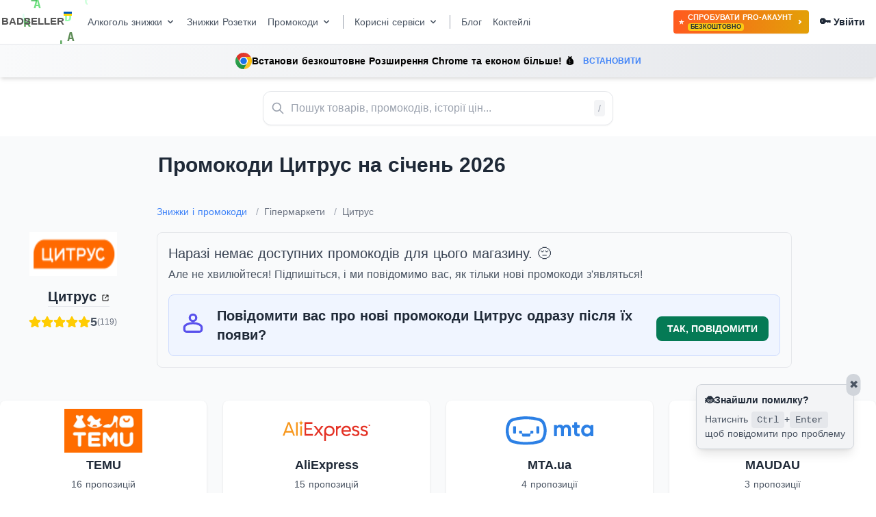

--- FILE ---
content_type: text/html; charset=utf-8
request_url: https://badseller.net/discounts/citrus
body_size: 26908
content:
<!doctype html>
<html data-n-head-ssr lang="ua" data-n-head="%7B%22lang%22:%7B%22ssr%22:%22ua%22%7D%7D">
  <head >
    <meta data-n-head="ssr" charset="utf-8"><meta data-n-head="ssr" name="viewport" content="width=device-width, initial-scale=1"><meta data-n-head="ssr" http-equiv="Content-Language" content="ua"><meta data-n-head="ssr" name="content-language" content="ua"><meta data-n-head="ssr" data-hid="description" name="description" content="Заощаджуй в магазині з кращими акціями ⚡️Цитрус на січень 2026. 🏆Badseller шукає кращі акції, перевіряє промокоди кожного магазину щоб знайти промокоди Цитрус що дійсно працюють!"><title>Промокоди Цитрус ✅️ на січень 2026</title><link data-n-head="ssr" rel="apple-touch-icon" sizes="180x180" href="/apple-touch-icon.png"><link data-n-head="ssr" rel="icon" sizes="32x32" type="image/png" href="/favicon-32x32.png"><link data-n-head="ssr" rel="icon" sizes="16x16" type="image/png" href="/favicon-16x16.png"><link data-n-head="ssr" rel="icon" type="image/x-icon" href="/favicon.ico"><link data-n-head="ssr" rel="manifest" href="/site.webmanifest"><link data-n-head="ssr" rel="alternate" href="https://badseller.net" hreflang="x-default"><link data-n-head="ssr" rel="alternate" href="https://badseller.net" hreflang="ua"><link data-n-head="ssr" rel="alternate" href="https://badseller.net/ru" hreflang="ru"><link data-n-head="ssr" rel="canonical" href="https://badseller.net/discounts/citrus"><script data-n-head="ssr" data-hid="gtm-script">if(!window._gtm_init){window._gtm_init=1;(function(w,n,d,m,e,p){w[d]=(w[d]==1||n[d]=='yes'||n[d]==1||n[m]==1||(w[e]&&w[e][p]&&w[e][p]()))?1:0})(window,navigator,'doNotTrack','msDoNotTrack','external','msTrackingProtectionEnabled');(function(w,d,s,l,x,y){w[x]={};w._gtm_inject=function(i){if(w.doNotTrack||w[x][i])return;w[x][i]=1;w[l]=w[l]||[];w[l].push({'gtm.start':new Date().getTime(),event:'gtm.js'});var f=d.getElementsByTagName(s)[0],j=d.createElement(s);j.async=true;j.src='https://www.googletagmanager.com/gtm.js?id='+i;f.parentNode.insertBefore(j,f);};w[y]('GTM-MHH5XSFJ')})(window,document,'script','dataLayer','_gtm_ids','_gtm_inject')}</script><script data-n-head="ssr" type="application/ld+json">[{"@context":"https://schema.org/","@type":"BreadcrumbList","itemListElement":[{"@type":"ListItem","position":1,"item":{"type":"Thing","@id":"https://api.badseller.net/discounts","name":"Промокоди"}},{"@type":"ListItem","position":2,"item":{"type":"Thing","@id":"https://api.badseller.net/discounts/citrus","name":"Цитрус"}}]},{"@context":"https://schema.org/","@type":"OnlineStore","name":"Цитрус","description":null,"url":"https://api.badseller.net/discounts/citrus","image":"https://api.badseller.net/storage/static/24/07/14/citrus.jpg","logo":"https://api.badseller.net/storage/static/24/07/14/citrus.jpg","sameAs":["https://www.ctrs.com.ua"],"aggregateRating":{"@type":"AggregateRating","ratingValue":5,"reviewCount":119}}]</script><link rel="preload" href="/_nuxt/4992d98.js" as="script"><link rel="preload" href="/_nuxt/e0fc726.js" as="script"><link rel="preload" href="/_nuxt/d77b958.js" as="script"><link rel="preload" href="/_nuxt/30a16d9.js" as="script"><link rel="preload" href="/_nuxt/47c7c92.js" as="script"><link rel="preload" href="/_nuxt/4dddd2c.js" as="script"><style data-vue-ssr-id="65b97e00:0 98fd4526:0 c1a42496:0 269ff4aa:0 3469f07b:0 6edc3cb9:0 44686ebd:0 44686ebd:1 667bba6e:0 0f415344:0 085d5e82:0 3f361a06:0 267ae29b:0 3f8face0:0 1321efe6:0 13f68a77:0">/*! tailwindcss v3.0.18 | MIT License | https://tailwindcss.com*/*,:after,:before{border:0 solid #e5e7eb;box-sizing:border-box}:after,:before{--tw-content:""}html{-webkit-text-size-adjust:100%;font-family:ui-sans-serif,system-ui,-apple-system,Segoe UI,Roboto,Ubuntu,Cantarell,Noto Sans,sans-serif,BlinkMacSystemFont,"Segoe UI","Helvetica Neue",Arial,"Noto Sans","Apple Color Emoji","Segoe UI Emoji","Segoe UI Symbol","Noto Color Emoji";line-height:1.5;-moz-tab-size:4;-o-tab-size:4;tab-size:4}body{line-height:inherit;margin:0}hr{border-top-width:1px;color:inherit;height:0}abbr:where([title]){text-decoration:underline;-webkit-text-decoration:underline dotted;text-decoration:underline dotted}h1,h2,h3,h4,h5,h6{font-size:inherit;font-weight:inherit}a{color:inherit;text-decoration:inherit}b,strong{font-weight:bolder}code,kbd,pre,samp{font-family:ui-monospace,SFMono-Regular,Menlo,Monaco,Consolas,"Liberation Mono","Courier New",monospace;font-size:1em}small{font-size:80%}sub,sup{font-size:75%;line-height:0;position:relative;vertical-align:baseline}sub{bottom:-.25em}sup{top:-.5em}table{border-collapse:collapse;border-color:inherit;text-indent:0}button,input,optgroup,select,textarea{color:inherit;font-family:inherit;font-size:100%;line-height:inherit;margin:0;padding:0}button,select{text-transform:none}[type=button],[type=reset],[type=submit],button{-webkit-appearance:button;background-color:transparent;background-image:none}:-moz-focusring{outline:auto}:-moz-ui-invalid{box-shadow:none}progress{vertical-align:baseline}::-webkit-inner-spin-button,::-webkit-outer-spin-button{height:auto}[type=search]{-webkit-appearance:textfield;outline-offset:-2px}::-webkit-search-decoration{-webkit-appearance:none}::-webkit-file-upload-button{-webkit-appearance:button;font:inherit}summary{display:list-item}blockquote,dd,dl,figure,h1,h2,h3,h4,h5,h6,hr,p,pre{margin:0}fieldset{margin:0}fieldset,legend{padding:0}menu,ol,ul{list-style:none;margin:0;padding:0}textarea{resize:vertical}input::-moz-placeholder,textarea::-moz-placeholder{color:#9ca3af;opacity:1}input::-moz-placeholder, textarea::-moz-placeholder{color:#9ca3af;opacity:1}input::placeholder,textarea::placeholder{color:#9ca3af;opacity:1}[role=button],button{cursor:pointer}:disabled{cursor:default}audio,canvas,embed,iframe,img,object,svg,video{display:block;vertical-align:middle}img,video{height:auto;max-width:100%}[hidden]{display:none}[multiple],[type=date],[type=datetime-local],[type=email],[type=month],[type=number],[type=password],[type=search],[type=tel],[type=text],[type=time],[type=url],[type=week],select,textarea{--tw-shadow:0 0 transparent;-webkit-appearance:none;-moz-appearance:none;appearance:none;background-color:#fff;border-color:#6b7280;border-radius:0;border-width:1px;font-size:1rem;line-height:1.5rem;padding:.5rem .75rem}[multiple]:focus,[type=date]:focus,[type=datetime-local]:focus,[type=email]:focus,[type=month]:focus,[type=number]:focus,[type=password]:focus,[type=search]:focus,[type=tel]:focus,[type=text]:focus,[type=time]:focus,[type=url]:focus,[type=week]:focus,select:focus,textarea:focus{--tw-ring-inset:var(--tw-empty,/*!*/ /*!*/);--tw-ring-offset-width:0px;--tw-ring-offset-color:#fff;--tw-ring-color:#1c64f2;--tw-ring-offset-shadow:var(--tw-ring-inset) 0 0 0 var(--tw-ring-offset-width) var(--tw-ring-offset-color);--tw-ring-shadow:var(--tw-ring-inset) 0 0 0 calc(1px + var(--tw-ring-offset-width)) var(--tw-ring-color);border-color:#1c64f2;box-shadow:/*!*/ /*!*/ 0 0 0 0 #fff,/*!*/ /*!*/ 0 0 0 1px #1c64f2,var(--tw-shadow);box-shadow:var(--tw-ring-offset-shadow),var(--tw-ring-shadow),var(--tw-shadow);outline:2px solid transparent;outline-offset:2px}input::-moz-placeholder,textarea::-moz-placeholder{color:#6b7280;opacity:1}input::-moz-placeholder, textarea::-moz-placeholder{color:#6b7280;opacity:1}input::placeholder,textarea::placeholder{color:#6b7280;opacity:1}::-webkit-datetime-edit-fields-wrapper{padding:0}::-webkit-date-and-time-value{min-height:1.5em}select:not([size]){background-image:url("data:image/svg+xml;charset=utf-8,%3Csvg xmlns='http://www.w3.org/2000/svg' fill='none' viewBox='0 0 20 20'%3E%3Cpath stroke='%236B7280' stroke-linecap='round' stroke-linejoin='round' stroke-width='1.5' d='m6 8 4 4 4-4'/%3E%3C/svg%3E");background-position:right .5rem center;background-repeat:no-repeat;background-size:1.5em 1.5em;padding-right:2.5rem;-webkit-print-color-adjust:exact;print-color-adjust:exact}[multiple]{background-image:none;background-position:0 0;background-repeat:repeat;background-size:auto auto;background-size:initial;padding-right:.75rem;-webkit-print-color-adjust:inherit;print-color-adjust:inherit}[type=checkbox],[type=radio]{--tw-shadow:0 0 transparent;-webkit-appearance:none;-moz-appearance:none;appearance:none;background-color:#fff;background-origin:border-box;border-color:#6b7280;border-width:1px;color:#1c64f2;display:inline-block;flex-shrink:0;height:1rem;padding:0;-webkit-print-color-adjust:exact;print-color-adjust:exact;-webkit-user-select:none;-moz-user-select:none;user-select:none;vertical-align:middle;width:1rem}[type=checkbox]{border-radius:0}[type=radio]{border-radius:100%}[type=checkbox]:focus,[type=radio]:focus{--tw-ring-inset:var(--tw-empty,/*!*/ /*!*/);--tw-ring-offset-width:2px;--tw-ring-offset-color:#fff;--tw-ring-color:#1c64f2;--tw-ring-offset-shadow:var(--tw-ring-inset) 0 0 0 var(--tw-ring-offset-width) var(--tw-ring-offset-color);--tw-ring-shadow:var(--tw-ring-inset) 0 0 0 calc(2px + var(--tw-ring-offset-width)) var(--tw-ring-color);box-shadow:/*!*/ /*!*/ 0 0 0 2px #fff,/*!*/ /*!*/ 0 0 0 4px #1c64f2,var(--tw-shadow);box-shadow:var(--tw-ring-offset-shadow),var(--tw-ring-shadow),var(--tw-shadow);outline:2px solid transparent;outline-offset:2px}.dark [type=checkbox]:checked,.dark [type=radio]:checked,[type=checkbox]:checked,[type=radio]:checked{background-color:currentColor;background-position:50%;background-repeat:no-repeat;background-size:100% 100%;border-color:transparent}[type=checkbox]:checked{background-image:url("data:image/svg+xml;charset=utf-8,%3Csvg xmlns='http://www.w3.org/2000/svg' fill='%23fff' viewBox='0 0 16 16'%3E%3Cpath d='M12.207 4.793a1 1 0 0 1 0 1.414l-5 5a1 1 0 0 1-1.414 0l-2-2a1 1 0 0 1 1.414-1.414L6.5 9.086l4.293-4.293a1 1 0 0 1 1.414 0z'/%3E%3C/svg%3E")}[type=radio]:checked{background-image:url("data:image/svg+xml;charset=utf-8,%3Csvg xmlns='http://www.w3.org/2000/svg' fill='%23fff' viewBox='0 0 16 16'%3E%3Ccircle cx='8' cy='8' r='3'/%3E%3C/svg%3E")}[type=checkbox]:indeterminate{background-color:currentColor;background-image:url("data:image/svg+xml;charset=utf-8,%3Csvg xmlns='http://www.w3.org/2000/svg' fill='none' viewBox='0 0 16 16'%3E%3Cpath stroke='%23fff' stroke-linecap='round' stroke-linejoin='round' stroke-width='2' d='M4 8h8'/%3E%3C/svg%3E");background-position:50%;background-repeat:no-repeat;background-size:100% 100%;border-color:transparent}[type=checkbox]:indeterminate:focus,[type=checkbox]:indeterminate:hover{background-color:currentColor;border-color:transparent}[type=file]{background:transparent none repeat 0 0/auto auto padding-box border-box scroll;background:initial;border-color:inherit;border-radius:0;border-width:0;font-size:inherit;line-height:inherit;padding:0}[type=file]:focus{outline:1px auto inherit}input[type=file]::file-selector-button{background:#1f2937;border:0;color:#fff;cursor:pointer;font-size:.875rem;font-weight:500;margin-left:-1rem;margin-right:1rem;padding:.625rem 1rem .625rem 2rem}input[type=file]::file-selector-button:hover{background:#374151}.dark input[type=file]::file-selector-button{background:#4b5563;color:#fff}.dark input[type=file]::file-selector-button:hover{background:#6b7280}input[type=range]::-webkit-slider-thumb{appearance:none;-moz-appearance:none;-webkit-appearance:none;background:#1c64f2;border:0;border-radius:9999px;cursor:pointer;height:1.25rem;width:1.25rem}input[type=range]:disabled::-webkit-slider-thumb{background:#9ca3af}.dark input[type=range]:disabled::-webkit-slider-thumb{background:#6b7280}input[type=range]:focus::-webkit-slider-thumb{--tw-ring-offset-shadow:var(--tw-ring-inset) 0 0 0 var(--tw-ring-offset-width) var(--tw-ring-offset-color);--tw-ring-shadow:var(--tw-ring-inset) 0 0 0 calc(4px + var(--tw-ring-offset-width)) var(--tw-ring-color);--tw-ring-opacity:1px;--tw-ring-color:rgba(164,202,254,var(--tw-ring-opacity));box-shadow:var(--tw-ring-inset) 0 0 0 var(--tw-ring-offset-width) var(--tw-ring-offset-color),var(--tw-ring-inset) 0 0 0 calc(4px + var(--tw-ring-offset-width)) rgba(164,202,254,1px),0 0 transparent;box-shadow:var(--tw-ring-offset-shadow),var(--tw-ring-shadow),var(--tw-shadow,0 0 transparent);outline:2px solid transparent;outline-offset:2px}input[type=range]::-moz-range-thumb{appearance:none;-moz-appearance:none;-webkit-appearance:none;background:#1c64f2;border:0;border-radius:9999px;cursor:pointer;height:1.25rem;width:1.25rem}input[type=range]:disabled::-moz-range-thumb{background:#9ca3af}.dark input[type=range]:disabled::-moz-range-thumb{background:#6b7280}input[type=range]::-moz-range-progress{background:#3f83f8}input[type=range]::-ms-fill-lower{background:#3f83f8}.toggle-bg:after{background:#fff;border-color:#d1d5db;border-radius:9999px;border-width:1px;box-shadow:var(--tw-ring-inset) 0 0 0 calc(var(--tw-ring-offset-width)) var(--tw-ring-color);content:"";height:1.25rem;left:.125rem;position:absolute;top:.125rem;transition-duration:.15s;transition-property:background-color,border-color,color,fill,stroke,opacity,box-shadow,transform,filter,backdrop-filter,-webkit-backdrop-filter;width:1.25rem}input:checked+.toggle-bg:after{border-color:#fff;transform:translateX(100%);}input:checked+.toggle-bg{background:#1c64f2;border-color:#1c64f2}.tooltip-arrow,.tooltip-arrow:before{background:inherit;height:8px;position:absolute;width:8px}.tooltip-arrow{visibility:hidden}.tooltip-arrow:before{content:"";transform:rotate(45deg);visibility:visible}[data-tooltip-style^=light]+.tooltip>.tooltip-arrow:before{border-color:#e5e7eb;border-style:solid}[data-tooltip-style^=light]+.tooltip[data-popper-placement^=top]>.tooltip-arrow:before{border-bottom-width:1px;border-right-width:1px}[data-tooltip-style^=light]+.tooltip[data-popper-placement^=right]>.tooltip-arrow:before{border-bottom-width:1px;border-left-width:1px}[data-tooltip-style^=light]+.tooltip[data-popper-placement^=bottom]>.tooltip-arrow:before{border-left-width:1px;border-top-width:1px}[data-tooltip-style^=light]+.tooltip[data-popper-placement^=left]>.tooltip-arrow:before{border-right-width:1px;border-top-width:1px}.tooltip[data-popper-placement^=top]>.tooltip-arrow{bottom:-4px}.tooltip[data-popper-placement^=bottom]>.tooltip-arrow{top:-4px}.tooltip[data-popper-placement^=left]>.tooltip-arrow{right:-4px}.tooltip[data-popper-placement^=right]>.tooltip-arrow{left:-4px}.tooltip.invisible>.tooltip-arrow:before{visibility:hidden}[data-popper-arrow],[data-popper-arrow]:before{background:inherit;height:8px;position:absolute;width:8px}[data-popper-arrow]{visibility:hidden}[data-popper-arrow]:after,[data-popper-arrow]:before{content:"";transform:rotate(45deg);visibility:visible}[data-popper-arrow]:after{background:inherit;height:9px;position:absolute;width:9px}[role=tooltip]>[data-popper-arrow]:before{border-color:#e5e7eb;border-style:solid}.dark [role=tooltip]>[data-popper-arrow]:before{border-color:#4b5563;border-style:solid}[role=tooltip]>[data-popper-arrow]:after{border-color:#e5e7eb;border-style:solid}.dark [role=tooltip]>[data-popper-arrow]:after{border-color:#4b5563;border-style:solid}[data-popover][role=tooltip][data-popper-placement^=top]>[data-popper-arrow]:after,[data-popover][role=tooltip][data-popper-placement^=top]>[data-popper-arrow]:before{border-bottom-width:1px;border-right-width:1px}[data-popover][role=tooltip][data-popper-placement^=right]>[data-popper-arrow]:after,[data-popover][role=tooltip][data-popper-placement^=right]>[data-popper-arrow]:before{border-bottom-width:1px;border-left-width:1px}[data-popover][role=tooltip][data-popper-placement^=bottom]>[data-popper-arrow]:after,[data-popover][role=tooltip][data-popper-placement^=bottom]>[data-popper-arrow]:before{border-left-width:1px;border-top-width:1px}[data-popover][role=tooltip][data-popper-placement^=left]>[data-popper-arrow]:after,[data-popover][role=tooltip][data-popper-placement^=left]>[data-popper-arrow]:before{border-right-width:1px;border-top-width:1px}[data-popover][role=tooltip][data-popper-placement^=top]>[data-popper-arrow]{bottom:-5px}[data-popover][role=tooltip][data-popper-placement^=bottom]>[data-popper-arrow]{top:-5px}[data-popover][role=tooltip][data-popper-placement^=left]>[data-popper-arrow]{right:-5px}[data-popover][role=tooltip][data-popper-placement^=right]>[data-popper-arrow]{left:-5px}[role=tooltip].invisible>[data-popper-arrow]:after,[role=tooltip].invisible>[data-popper-arrow]:before{visibility:hidden}*,:after,:before{--tw-translate-x:0;--tw-translate-y:0;--tw-rotate:0;--tw-skew-x:0;--tw-skew-y:0;--tw-scale-x:1;--tw-scale-y:1;--tw-pan-x: ;--tw-pan-y: ;--tw-pinch-zoom: ;--tw-scroll-snap-strictness:proximity;--tw-ordinal: ;--tw-slashed-zero: ;--tw-numeric-figure: ;--tw-numeric-spacing: ;--tw-numeric-fraction: ;--tw-ring-inset: ;--tw-ring-offset-width:0px;--tw-ring-offset-color:#fff;--tw-ring-color:rgba(63,131,248,.5);--tw-ring-offset-shadow:0 0 transparent;--tw-ring-shadow:0 0 transparent;--tw-shadow:0 0 transparent;--tw-shadow-colored:0 0 transparent;--tw-blur: ;--tw-brightness: ;--tw-contrast: ;--tw-grayscale: ;--tw-hue-rotate: ;--tw-invert: ;--tw-saturate: ;--tw-sepia: ;--tw-drop-shadow: ;--tw-backdrop-blur: ;--tw-backdrop-brightness: ;--tw-backdrop-contrast: ;--tw-backdrop-grayscale: ;--tw-backdrop-hue-rotate: ;--tw-backdrop-invert: ;--tw-backdrop-opacity: ;--tw-backdrop-saturate: ;--tw-backdrop-sepia: }.container{width:100%}@media (min-width:440px){.container{max-width:440px}}@media (min-width:540px){.container{max-width:540px}}@media (min-width:640px){.container{max-width:640px}}@media (min-width:768px){.container{max-width:768px}}@media (min-width:1024px){.container{max-width:1024px}}@media (min-width:1280px){.container{max-width:1280px}}@media (min-width:1536px){.container{max-width:1536px}}.sr-only{clip:rect(0,0,0,0);border-width:0;height:1px;margin:-1px;overflow:hidden;padding:0;position:absolute;white-space:nowrap;width:1px}.pointer-events-none{pointer-events:none}.pointer-events-auto{pointer-events:auto}.visible{visibility:visible}.invisible{visibility:hidden}.static{position:static}.fixed{position:fixed}.absolute{position:absolute}.relative{position:relative}.sticky{position:sticky}.inset-0{bottom:0;top:0}.inset-0,.inset-x-0{left:0;right:0}.inset-y-0{bottom:0;top:0}.right-4{right:1rem}.top-4{top:1rem}.top-1{top:.25rem}.right-1{right:.25rem}.bottom-0{bottom:0}.top-1\/3{top:33.333333%}.top-2{top:.5rem}.right-2{right:.5rem}.bottom-2{bottom:.5rem}.top-0{top:0}.right-\[-11px\]{right:-11px}.top-full{top:100%}.left-0{left:0}.right-0{right:0}.bottom-12{bottom:3rem}.bottom-6{bottom:1.5rem}.left-1\/2{left:50%}.-top-3{top:-.75rem}.left-3{left:.75rem}.right-3{right:.75rem}.top-3{top:.75rem}.-right-2{right:-.5rem}.-top-6{top:-1.5rem}.bottom-\[60px\]{bottom:60px}.z-50{z-index:50}.z-10{z-index:10}.z-40{z-index:40}.z-20{z-index:20}.z-30{z-index:30}.col-span-2{grid-column:span 2/span 2}.float-right{float:right}.float-left{float:left}.m-auto{margin:auto}.m-8{margin:2rem}.m-4{margin:1rem}.m-5{margin:1.25rem}.my-5{margin-bottom:1.25rem;margin-top:1.25rem}.mx-auto{margin-left:auto;margin-right:auto}.my-4{margin-bottom:1rem;margin-top:1rem}.mx-10{margin-left:2.5rem;margin-right:2.5rem}.mx-2{margin-left:.5rem;margin-right:.5rem}.mx-3{margin-left:.75rem;margin-right:.75rem}.my-6{margin-bottom:1.5rem;margin-top:1.5rem}.my-8{margin-bottom:2rem;margin-top:2rem}.mx-4{margin-left:1rem;margin-right:1rem}.my-2{margin-bottom:.5rem;margin-top:.5rem}.my-3{margin-bottom:.75rem;margin-top:.75rem}.-mx-4{margin-left:-1rem;margin-right:-1rem}.mx-1{margin-left:.25rem;margin-right:.25rem}.mb-4{margin-bottom:1rem}.mb-1{margin-bottom:.25rem}.mb-3{margin-bottom:.75rem}.mt-2{margin-top:.5rem}.ml-4{margin-left:1rem}.mb-2{margin-bottom:.5rem}.mb-8{margin-bottom:2rem}.mr-1{margin-right:.25rem}.mt-1{margin-top:.25rem}.mt-4{margin-top:1rem}.mb-6{margin-bottom:1.5rem}.mt-8{margin-top:2rem}.mr-4{margin-right:1rem}.ml-2{margin-left:.5rem}.mt-6{margin-top:1.5rem}.mt-\[-7px\]{margin-top:-7px}.ml-1{margin-left:.25rem}.mr-7{margin-right:1.75rem}.mr-3{margin-right:.75rem}.mr-2{margin-right:.5rem}.mt-0{margin-top:0}.ml-3{margin-left:.75rem}.mt-5{margin-top:1.25rem}.mr-0{margin-right:0}.mt-\[-15px\]{margin-top:-15px}.mt-3{margin-top:.75rem}.mt-7{margin-top:1.75rem}.mb-0{margin-bottom:0}.ml-12{margin-left:3rem}.mt-10{margin-top:2.5rem}.ml-9{margin-left:2.25rem}.mt-\[300px\]{margin-top:300px}.ml-auto{margin-left:auto}.mr-auto{margin-right:auto}.-mb-px{margin-bottom:-1px}.mr-8{margin-right:2rem}.mt-20{margin-top:5rem}.ml-10{margin-left:2.5rem}.mt-16{margin-top:4rem}.mr-5{margin-right:1.25rem}.-mr-1{margin-right:-.25rem}.-mt-1{margin-top:-.25rem}.-ml-px{margin-left:-1px}.-mt-px{margin-top:-1px}.block{display:block}.inline-block{display:inline-block}.inline{display:inline}.flex{display:flex}.inline-flex{display:inline-flex}.table{display:table}.grid{display:grid}.contents{display:contents}.hidden{display:none}.h-auto{height:auto}.h-48{height:12rem}.h-8{height:2rem}.h-4{height:1rem}.h-12{height:3rem}.h-24{height:6rem}.h-20{height:5rem}.h-full{height:100%}.h-5{height:1.25rem}.h-3{height:.75rem}.h-6{height:1.5rem}.h-16{height:4rem}.h-\[20px\]{height:20px}.h-14{height:3.5rem}.h-1{height:.25rem}.h-px{height:1px}.h-2\.5{height:.625rem}.h-2{height:.5rem}.h-32{height:8rem}.h-10{height:2.5rem}.h-0{height:0}.max-h-24{max-height:6rem}.max-h-\[80vh\]{max-height:80vh}.max-h-40{max-height:10rem}.min-h-screen{min-height:100vh}.w-full{width:100%}.w-8{width:2rem}.w-4{width:1rem}.w-1\/4{width:25%}.w-5{width:1.25rem}.w-24{width:6rem}.w-3{width:.75rem}.w-6{width:1.5rem}.w-96{width:24rem}.w-32{width:8rem}.w-56{width:14rem}.w-14{width:3.5rem}.w-12{width:3rem}.w-\[1px\]{width:1px}.w-2\.5{width:.625rem}.w-2{width:.5rem}.w-72{width:18rem}.w-fit{width:-moz-fit-content;width:fit-content}.w-10{width:2.5rem}.w-px{width:1px}.w-44{width:11rem}.w-20{width:5rem}.w-1\/5{width:20%}.w-11{width:2.75rem}.w-\[95\%\]{width:95%}.w-1{width:.25rem}.w-16{width:4rem}.w-1\/2{width:50%}.w-0{width:0}.w-64{width:16rem}.min-w-fit{min-width:-moz-fit-content;min-width:fit-content}.min-w-\[20px\]{min-width:20px}.min-w-full{min-width:100%}.min-w-0{min-width:0}.min-w-\[100px\]{min-width:100px}.max-w-full{max-width:100%}.max-w-7xl{max-width:80rem}.max-w-\[100px\]{max-width:100px}.max-w-xs{max-width:20rem}.max-w-sm{max-width:24rem}.max-w-md{max-width:28rem}.max-w-max{max-width:-moz-max-content;max-width:max-content}.max-w-screen-xl{max-width:1280px}.max-w-2xl{max-width:42rem}.max-w-xl{max-width:36rem}.max-w-screen-md{max-width:768px}.max-w-\[270px\]{max-width:270px}.max-w-lg{max-width:32rem}.max-w-3xl{max-width:48rem}.max-w-5xl{max-width:64rem}.max-w-\[340px\]{max-width:340px}.max-w-6xl{max-width:72rem}.max-w-\[300px\]{max-width:300px}.flex-1{flex:1 1 0%}.flex-shrink-0{flex-shrink:0}.flex-shrink{flex-shrink:1}.flex-grow,.grow{flex-grow:1}.table-auto{table-layout:auto}.border-collapse{border-collapse:collapse}.origin-top{transform-origin:top}.translate-x-1\/2{--tw-translate-x:50%;transform:translate(50%,var(--tw-translate-y)) rotate(var(--tw-rotate)) skewX(var(--tw-skew-x)) skewY(var(--tw-skew-y)) scaleX(var(--tw-scale-x)) scaleY(var(--tw-scale-y));transform:translate(var(--tw-translate-x),var(--tw-translate-y)) rotate(var(--tw-rotate)) skewX(var(--tw-skew-x)) skewY(var(--tw-skew-y)) scaleX(var(--tw-scale-x)) scaleY(var(--tw-scale-y))}.-translate-y-1\/2{--tw-translate-y:-50%;transform:translate(var(--tw-translate-x),-50%) rotate(var(--tw-rotate)) skewX(var(--tw-skew-x)) skewY(var(--tw-skew-y)) scaleX(var(--tw-scale-x)) scaleY(var(--tw-scale-y));transform:translate(var(--tw-translate-x),var(--tw-translate-y)) rotate(var(--tw-rotate)) skewX(var(--tw-skew-x)) skewY(var(--tw-skew-y)) scaleX(var(--tw-scale-x)) scaleY(var(--tw-scale-y))}.translate-y-4{--tw-translate-y:1rem;transform:translate(var(--tw-translate-x),1rem) rotate(var(--tw-rotate)) skewX(var(--tw-skew-x)) skewY(var(--tw-skew-y)) scaleX(var(--tw-scale-x)) scaleY(var(--tw-scale-y));transform:translate(var(--tw-translate-x),var(--tw-translate-y)) rotate(var(--tw-rotate)) skewX(var(--tw-skew-x)) skewY(var(--tw-skew-y)) scaleX(var(--tw-scale-x)) scaleY(var(--tw-scale-y))}.translate-y-0{--tw-translate-y:0px;transform:translate(var(--tw-translate-x)) rotate(var(--tw-rotate)) skewX(var(--tw-skew-x)) skewY(var(--tw-skew-y)) scaleX(var(--tw-scale-x)) scaleY(var(--tw-scale-y));transform:translate(var(--tw-translate-x),var(--tw-translate-y)) rotate(var(--tw-rotate)) skewX(var(--tw-skew-x)) skewY(var(--tw-skew-y)) scaleX(var(--tw-scale-x)) scaleY(var(--tw-scale-y))}.-translate-x-1\/2{--tw-translate-x:-50%;transform:translate(-50%,var(--tw-translate-y)) rotate(var(--tw-rotate)) skewX(var(--tw-skew-x)) skewY(var(--tw-skew-y)) scaleX(var(--tw-scale-x)) scaleY(var(--tw-scale-y));transform:translate(var(--tw-translate-x),var(--tw-translate-y)) rotate(var(--tw-rotate)) skewX(var(--tw-skew-x)) skewY(var(--tw-skew-y)) scaleX(var(--tw-scale-x)) scaleY(var(--tw-scale-y))}.translate-x-5{--tw-translate-x:1.25rem;transform:translate(1.25rem,var(--tw-translate-y)) rotate(var(--tw-rotate)) skewX(var(--tw-skew-x)) skewY(var(--tw-skew-y)) scaleX(var(--tw-scale-x)) scaleY(var(--tw-scale-y));transform:translate(var(--tw-translate-x),var(--tw-translate-y)) rotate(var(--tw-rotate)) skewX(var(--tw-skew-x)) skewY(var(--tw-skew-y)) scaleX(var(--tw-scale-x)) scaleY(var(--tw-scale-y))}.translate-x-0{--tw-translate-x:0px;transform:translateY(var(--tw-translate-y)) rotate(var(--tw-rotate)) skewX(var(--tw-skew-x)) skewY(var(--tw-skew-y)) scaleX(var(--tw-scale-x)) scaleY(var(--tw-scale-y));transform:translate(var(--tw-translate-x),var(--tw-translate-y)) rotate(var(--tw-rotate)) skewX(var(--tw-skew-x)) skewY(var(--tw-skew-y)) scaleX(var(--tw-scale-x)) scaleY(var(--tw-scale-y))}.translate-y-2{--tw-translate-y:0.5rem;transform:translate(var(--tw-translate-x),.5rem) rotate(var(--tw-rotate)) skewX(var(--tw-skew-x)) skewY(var(--tw-skew-y)) scaleX(var(--tw-scale-x)) scaleY(var(--tw-scale-y));transform:translate(var(--tw-translate-x),var(--tw-translate-y)) rotate(var(--tw-rotate)) skewX(var(--tw-skew-x)) skewY(var(--tw-skew-y)) scaleX(var(--tw-scale-x)) scaleY(var(--tw-scale-y))}.translate-y-1{--tw-translate-y:0.25rem;transform:translate(var(--tw-translate-x),.25rem) rotate(var(--tw-rotate)) skewX(var(--tw-skew-x)) skewY(var(--tw-skew-y)) scaleX(var(--tw-scale-x)) scaleY(var(--tw-scale-y));transform:translate(var(--tw-translate-x),var(--tw-translate-y)) rotate(var(--tw-rotate)) skewX(var(--tw-skew-x)) skewY(var(--tw-skew-y)) scaleX(var(--tw-scale-x)) scaleY(var(--tw-scale-y))}.-translate-x-full{--tw-translate-x:-100%;transform:translate(-100%,var(--tw-translate-y)) rotate(var(--tw-rotate)) skewX(var(--tw-skew-x)) skewY(var(--tw-skew-y)) scaleX(var(--tw-scale-x)) scaleY(var(--tw-scale-y));transform:translate(var(--tw-translate-x),var(--tw-translate-y)) rotate(var(--tw-rotate)) skewX(var(--tw-skew-x)) skewY(var(--tw-skew-y)) scaleX(var(--tw-scale-x)) scaleY(var(--tw-scale-y))}.translate-x-full{--tw-translate-x:100%;transform:translate(100%,var(--tw-translate-y)) rotate(var(--tw-rotate)) skewX(var(--tw-skew-x)) skewY(var(--tw-skew-y)) scaleX(var(--tw-scale-x)) scaleY(var(--tw-scale-y));transform:translate(var(--tw-translate-x),var(--tw-translate-y)) rotate(var(--tw-rotate)) skewX(var(--tw-skew-x)) skewY(var(--tw-skew-y)) scaleX(var(--tw-scale-x)) scaleY(var(--tw-scale-y))}.-translate-y-full{--tw-translate-y:-100%;transform:translate(var(--tw-translate-x),-100%) rotate(var(--tw-rotate)) skewX(var(--tw-skew-x)) skewY(var(--tw-skew-y)) scaleX(var(--tw-scale-x)) scaleY(var(--tw-scale-y));transform:translate(var(--tw-translate-x),var(--tw-translate-y)) rotate(var(--tw-rotate)) skewX(var(--tw-skew-x)) skewY(var(--tw-skew-y)) scaleX(var(--tw-scale-x)) scaleY(var(--tw-scale-y))}.translate-y-full{--tw-translate-y:100%;transform:translate(var(--tw-translate-x),100%) rotate(var(--tw-rotate)) skewX(var(--tw-skew-x)) skewY(var(--tw-skew-y)) scaleX(var(--tw-scale-x)) scaleY(var(--tw-scale-y));transform:translate(var(--tw-translate-x),var(--tw-translate-y)) rotate(var(--tw-rotate)) skewX(var(--tw-skew-x)) skewY(var(--tw-skew-y)) scaleX(var(--tw-scale-x)) scaleY(var(--tw-scale-y))}.rotate-180{--tw-rotate:180deg;transform:translate(var(--tw-translate-x),var(--tw-translate-y)) rotate(180deg) skewX(var(--tw-skew-x)) skewY(var(--tw-skew-y)) scaleX(var(--tw-scale-x)) scaleY(var(--tw-scale-y));transform:translate(var(--tw-translate-x),var(--tw-translate-y)) rotate(var(--tw-rotate)) skewX(var(--tw-skew-x)) skewY(var(--tw-skew-y)) scaleX(var(--tw-scale-x)) scaleY(var(--tw-scale-y))}.scale-0{--tw-scale-x:0;--tw-scale-y:0;transform:translate(var(--tw-translate-x),var(--tw-translate-y)) rotate(var(--tw-rotate)) skewX(var(--tw-skew-x)) skewY(var(--tw-skew-y)) scaleX(0) scaleY(0);transform:translate(var(--tw-translate-x),var(--tw-translate-y)) rotate(var(--tw-rotate)) skewX(var(--tw-skew-x)) skewY(var(--tw-skew-y)) scaleX(var(--tw-scale-x)) scaleY(var(--tw-scale-y))}.scale-100{--tw-scale-x:1;--tw-scale-y:1;transform:translate(var(--tw-translate-x),var(--tw-translate-y)) rotate(var(--tw-rotate)) skewX(var(--tw-skew-x)) skewY(var(--tw-skew-y)) scaleX(1) scaleY(1)}.scale-100,.transform{transform:translate(var(--tw-translate-x),var(--tw-translate-y)) rotate(var(--tw-rotate)) skewX(var(--tw-skew-x)) skewY(var(--tw-skew-y)) scaleX(var(--tw-scale-x)) scaleY(var(--tw-scale-y))}.transform-none{transform:none}@keyframes ping{75%,to{opacity:0;transform:scale(2)}}.animate-ping{animation:ping 1s cubic-bezier(0,0,.2,1) infinite}@keyframes pulse{50%{opacity:.5}}.animate-pulse{animation:pulse 2s cubic-bezier(.4,0,.6,1) infinite}@keyframes spin{to{transform:rotate(1turn)}}.animate-spin{animation:spin 1s linear infinite}.cursor-pointer{cursor:pointer}.cursor-not-allowed{cursor:not-allowed}.cursor-wait{cursor:wait}.cursor-default{cursor:default}.select-none{-webkit-user-select:none;-moz-user-select:none;user-select:none}.resize{resize:both}.list-inside{list-style-position:inside}.list-disc{list-style-type:disc}.list-decimal{list-style-type:decimal}.list-none{list-style-type:none}.appearance-none{-webkit-appearance:none;-moz-appearance:none;appearance:none}.grid-cols-1{grid-template-columns:repeat(1,minmax(0,1fr))}.grid-cols-2{grid-template-columns:repeat(2,minmax(0,1fr))}.grid-cols-3{grid-template-columns:repeat(3,minmax(0,1fr))}.grid-cols-7{grid-template-columns:repeat(7,minmax(0,1fr))}.grid-cols-4{grid-template-columns:repeat(4,minmax(0,1fr))}.flex-row{flex-direction:row}.flex-col{flex-direction:column}.flex-col-reverse{flex-direction:column-reverse}.flex-wrap{flex-wrap:wrap}.content-center{align-content:center}.items-start{align-items:flex-start}.items-end{align-items:flex-end}.items-center{align-items:center}.items-baseline{align-items:baseline}.justify-start{justify-content:flex-start}.justify-end{justify-content:flex-end}.justify-center{justify-content:center}.justify-between{justify-content:space-between}.gap-3{gap:.75rem}.gap-2{gap:.5rem}.gap-4{gap:1rem}.gap-5{gap:1.25rem}.gap-0{gap:0}.gap-1{gap:.25rem}.gap-8{gap:2rem}.gap-6{gap:1.5rem}.gap-x-6{-moz-column-gap:1.5rem;column-gap:1.5rem}.gap-y-1{row-gap:.25rem}.gap-x-2{-moz-column-gap:.5rem;column-gap:.5rem}.space-y-2>:not([hidden])~:not([hidden]){--tw-space-y-reverse:0;margin-bottom:0;margin-bottom:calc(.5rem*var(--tw-space-y-reverse));margin-top:.5rem;margin-top:calc(.5rem*(1 - var(--tw-space-y-reverse)))}.space-x-4>:not([hidden])~:not([hidden]){--tw-space-x-reverse:0;margin-left:1rem;margin-left:calc(1rem*(1 - var(--tw-space-x-reverse)));margin-right:0;margin-right:calc(1rem*var(--tw-space-x-reverse))}.space-y-1>:not([hidden])~:not([hidden]){--tw-space-y-reverse:0;margin-bottom:0;margin-bottom:calc(.25rem*var(--tw-space-y-reverse));margin-top:.25rem;margin-top:calc(.25rem*(1 - var(--tw-space-y-reverse)))}.space-x-2>:not([hidden])~:not([hidden]){--tw-space-x-reverse:0;margin-left:.5rem;margin-left:calc(.5rem*(1 - var(--tw-space-x-reverse)));margin-right:0;margin-right:calc(.5rem*var(--tw-space-x-reverse))}.space-y-6>:not([hidden])~:not([hidden]){--tw-space-y-reverse:0;margin-bottom:0;margin-bottom:calc(1.5rem*var(--tw-space-y-reverse));margin-top:1.5rem;margin-top:calc(1.5rem*(1 - var(--tw-space-y-reverse)))}.space-y-4>:not([hidden])~:not([hidden]){--tw-space-y-reverse:0;margin-bottom:0;margin-bottom:calc(1rem*var(--tw-space-y-reverse));margin-top:1rem;margin-top:calc(1rem*(1 - var(--tw-space-y-reverse)))}.space-x-1>:not([hidden])~:not([hidden]){--tw-space-x-reverse:0;margin-left:.25rem;margin-left:calc(.25rem*(1 - var(--tw-space-x-reverse)));margin-right:0;margin-right:calc(.25rem*var(--tw-space-x-reverse))}.space-y-3>:not([hidden])~:not([hidden]){--tw-space-y-reverse:0;margin-bottom:0;margin-bottom:calc(.75rem*var(--tw-space-y-reverse));margin-top:.75rem;margin-top:calc(.75rem*(1 - var(--tw-space-y-reverse)))}.space-y-0>:not([hidden])~:not([hidden]){--tw-space-y-reverse:0;margin-bottom:0;margin-bottom:calc(0px*var(--tw-space-y-reverse));margin-top:0;margin-top:calc(0px*(1 - var(--tw-space-y-reverse)))}.space-x-3>:not([hidden])~:not([hidden]){--tw-space-x-reverse:0;margin-left:.75rem;margin-left:calc(.75rem*(1 - var(--tw-space-x-reverse)));margin-right:0;margin-right:calc(.75rem*var(--tw-space-x-reverse))}.space-y-1\.5>:not([hidden])~:not([hidden]){--tw-space-y-reverse:0;margin-bottom:0;margin-bottom:calc(.375rem*var(--tw-space-y-reverse));margin-top:.375rem;margin-top:calc(.375rem*(1 - var(--tw-space-y-reverse)))}.space-y-8>:not([hidden])~:not([hidden]){--tw-space-y-reverse:0;margin-bottom:0;margin-bottom:calc(2rem*var(--tw-space-y-reverse));margin-top:2rem;margin-top:calc(2rem*(1 - var(--tw-space-y-reverse)))}.space-y-10>:not([hidden])~:not([hidden]){--tw-space-y-reverse:0;margin-bottom:0;margin-bottom:calc(2.5rem*var(--tw-space-y-reverse));margin-top:2.5rem;margin-top:calc(2.5rem*(1 - var(--tw-space-y-reverse)))}.divide-y>:not([hidden])~:not([hidden]){--tw-divide-y-reverse:0;border-bottom-width:0;border-bottom-width:calc(1px*var(--tw-divide-y-reverse));border-top-width:1px;border-top-width:calc(1px*(1 - var(--tw-divide-y-reverse)))}.divide-gray-100>:not([hidden])~:not([hidden]){--tw-divide-opacity:1;border-color:#f3f4f6;border-color:rgba(243,244,246,var(--tw-divide-opacity))}.divide-gray-200>:not([hidden])~:not([hidden]){--tw-divide-opacity:1;border-color:#e5e7eb;border-color:rgba(229,231,235,var(--tw-divide-opacity))}.justify-self-end{justify-self:end}.overflow-auto{overflow:auto}.overflow-hidden{overflow:hidden}.overflow-clip{overflow:clip}.overflow-visible{overflow:visible}.overflow-x-auto{overflow-x:auto}.overflow-y-auto{overflow-y:auto}.overflow-y-scroll{overflow-y:scroll}.truncate{overflow:hidden;text-overflow:ellipsis}.truncate,.whitespace-nowrap{white-space:nowrap}.whitespace-pre{white-space:pre}.break-all{word-break:break-all}.rounded-md{border-radius:.375rem}.rounded-lg{border-radius:.5rem}.rounded{border-radius:.25rem}.rounded-full{border-radius:9999px}.rounded-sm{border-radius:.125rem}.rounded-xl{border-radius:.75rem}.rounded-t-lg{border-top-left-radius:.5rem;border-top-right-radius:.5rem}.rounded-l-lg{border-bottom-left-radius:.5rem;border-top-left-radius:.5rem}.rounded-r-none{border-bottom-right-radius:0;border-top-right-radius:0}.rounded-r-lg{border-bottom-right-radius:.5rem;border-top-right-radius:.5rem}.rounded-l-none{border-bottom-left-radius:0;border-top-left-radius:0}.rounded-l-md{border-bottom-left-radius:.375rem;border-top-left-radius:.375rem}.rounded-r-md{border-bottom-right-radius:.375rem;border-top-right-radius:.375rem}.rounded-tr-lg{border-top-right-radius:.5rem}.rounded-br-lg{border-bottom-right-radius:.5rem}.border{border-width:1px}.border-2{border-width:2px}.border-0{border-width:0}.border-b-4{border-bottom-width:4px}.border-l-4{border-left-width:4px}.border-b-2{border-bottom-width:2px}.border-b{border-bottom-width:1px}.border-l{border-left-width:1px}.border-r{border-right-width:1px}.border-t{border-top-width:1px}.border-r-0{border-right-width:0}.border-l-0{border-left-width:0}.border-dashed{border-style:dashed}.border-orange-800{--tw-border-opacity:1;border-color:#8a2c0d;border-color:rgba(138,44,13,var(--tw-border-opacity))}.border-blue-500{--tw-border-opacity:1;border-color:#3f83f8;border-color:rgba(63,131,248,var(--tw-border-opacity))}.border-gray-500{--tw-border-opacity:1;border-color:#6b7280;border-color:rgba(107,114,128,var(--tw-border-opacity))}.border-yellow-400{--tw-border-opacity:1;border-color:#e3a008;border-color:rgba(227,160,8,var(--tw-border-opacity))}.border-green-500{--tw-border-opacity:1;border-color:#0e9f6e;border-color:rgba(14,159,110,var(--tw-border-opacity))}.border-blue-200{--tw-border-opacity:1;border-color:#c3ddfd;border-color:rgba(195,221,253,var(--tw-border-opacity))}.border-red-500{--tw-border-opacity:1;border-color:#f05252;border-color:rgba(240,82,82,var(--tw-border-opacity))}.border-gray-200{--tw-border-opacity:1;border-color:#e5e7eb;border-color:rgba(229,231,235,var(--tw-border-opacity))}.border-gray-600{--tw-border-opacity:1;border-color:#4b5563;border-color:rgba(75,85,99,var(--tw-border-opacity))}.border-gray-300{--tw-border-opacity:1;border-color:#d1d5db;border-color:rgba(209,213,219,var(--tw-border-opacity))}.border-gray-400{--tw-border-opacity:1;border-color:#9ca3af;border-color:rgba(156,163,175,var(--tw-border-opacity))}.border-transparent{border-color:transparent}.border-orange-200{--tw-border-opacity:1;border-color:#fcd9bd;border-color:rgba(252,217,189,var(--tw-border-opacity))}.border-\[\#fbd270\]{--tw-border-opacity:1;border-color:#fbd270;border-color:rgba(251,210,112,var(--tw-border-opacity))}.border-indigo-200{--tw-border-opacity:1;border-color:#cddbfe;border-color:rgba(205,219,254,var(--tw-border-opacity))}.border-green-600{--tw-border-opacity:1;border-color:#057a55;border-color:rgba(5,122,85,var(--tw-border-opacity))}.border-yellow-200{--tw-border-opacity:1;border-color:#fce96a;border-color:rgba(252,233,106,var(--tw-border-opacity))}.border-gray-100{--tw-border-opacity:1;border-color:#f3f4f6;border-color:rgba(243,244,246,var(--tw-border-opacity))}.border-blue-100{--tw-border-opacity:1;border-color:#e1effe;border-color:rgba(225,239,254,var(--tw-border-opacity))}.border-orange-400{--tw-border-opacity:1;border-color:#ff8a4c;border-color:rgba(255,138,76,var(--tw-border-opacity))}.border-green-200{--tw-border-opacity:1;border-color:#bcf0da;border-color:rgba(188,240,218,var(--tw-border-opacity))}.border-red-200{--tw-border-opacity:1;border-color:#fbd5d5;border-color:rgba(251,213,213,var(--tw-border-opacity))}.border-blue-700{--tw-border-opacity:1;border-color:#1a56db;border-color:rgba(26,86,219,var(--tw-border-opacity))}.border-blue-600{--tw-border-opacity:1;border-color:#1c64f2;border-color:rgba(28,100,242,var(--tw-border-opacity))}.bg-white{--tw-bg-opacity:1;background-color:#fff;background-color:rgba(255,255,255,var(--tw-bg-opacity))}.bg-orange-600{--tw-bg-opacity:1;background-color:#d03801;background-color:rgba(208,56,1,var(--tw-bg-opacity))}.bg-blue-100{--tw-bg-opacity:1;background-color:#e1effe;background-color:rgba(225,239,254,var(--tw-bg-opacity))}.bg-gray-100{--tw-bg-opacity:1;background-color:#f3f4f6;background-color:rgba(243,244,246,var(--tw-bg-opacity))}.bg-yellow-50{--tw-bg-opacity:1;background-color:#fdfdea;background-color:rgba(253,253,234,var(--tw-bg-opacity))}.bg-green-100{--tw-bg-opacity:1;background-color:#def7ec;background-color:rgba(222,247,236,var(--tw-bg-opacity))}.bg-blue-50{--tw-bg-opacity:1;background-color:#ebf5ff;background-color:rgba(235,245,255,var(--tw-bg-opacity))}.bg-red-100{--tw-bg-opacity:1;background-color:#fde8e8;background-color:rgba(253,232,232,var(--tw-bg-opacity))}.bg-gray-50{--tw-bg-opacity:1;background-color:#f9fafb;background-color:rgba(249,250,251,var(--tw-bg-opacity))}.bg-gray-800{--tw-bg-opacity:1;background-color:#1f2937;background-color:rgba(31,41,55,var(--tw-bg-opacity))}.bg-gray-200{--tw-bg-opacity:1;background-color:#e5e7eb;background-color:rgba(229,231,235,var(--tw-bg-opacity))}.bg-gray-600{--tw-bg-opacity:1;background-color:#4b5563;background-color:rgba(75,85,99,var(--tw-bg-opacity))}.bg-gray-300{--tw-bg-opacity:1;background-color:#d1d5db;background-color:rgba(209,213,219,var(--tw-bg-opacity))}.bg-green-500{--tw-bg-opacity:1;background-color:#0e9f6e;background-color:rgba(14,159,110,var(--tw-bg-opacity))}.bg-pink-600{--tw-bg-opacity:1;background-color:#d61f69;background-color:rgba(214,31,105,var(--tw-bg-opacity))}.bg-black{--tw-bg-opacity:1;background-color:#000;background-color:rgba(0,0,0,var(--tw-bg-opacity))}.bg-green-400{--tw-bg-opacity:1;background-color:#31c48d;background-color:rgba(49,196,141,var(--tw-bg-opacity))}.bg-yellow-300{--tw-bg-opacity:1;background-color:#faca15;background-color:rgba(250,202,21,var(--tw-bg-opacity))}.bg-gray-400{--tw-bg-opacity:1;background-color:#9ca3af;background-color:rgba(156,163,175,var(--tw-bg-opacity))}.bg-red-600{--tw-bg-opacity:1;background-color:#e02424;background-color:rgba(224,36,36,var(--tw-bg-opacity))}.bg-blue-200{--tw-bg-opacity:1;background-color:#c3ddfd;background-color:rgba(195,221,253,var(--tw-bg-opacity))}.bg-blue-500{--tw-bg-opacity:1;background-color:#3f83f8;background-color:rgba(63,131,248,var(--tw-bg-opacity))}.bg-yellow-100{--tw-bg-opacity:1;background-color:#fdf6b2;background-color:rgba(253,246,178,var(--tw-bg-opacity))}.bg-orange-500{--tw-bg-opacity:1;background-color:#ff5a1f;background-color:rgba(255,90,31,var(--tw-bg-opacity))}.bg-red-500{--tw-bg-opacity:1;background-color:#f05252;background-color:rgba(240,82,82,var(--tw-bg-opacity))}.bg-blue-600{--tw-bg-opacity:1;background-color:#1c64f2;background-color:rgba(28,100,242,var(--tw-bg-opacity))}.bg-indigo-600{--tw-bg-opacity:1;background-color:#5850ec;background-color:rgba(88,80,236,var(--tw-bg-opacity))}.bg-\[\#0088cc\]{--tw-bg-opacity:1;background-color:#08c;background-color:rgba(0,136,204,var(--tw-bg-opacity))}.bg-\[\#1877f2\]{--tw-bg-opacity:1;background-color:#1877f2;background-color:rgba(24,119,242,var(--tw-bg-opacity))}.bg-gray-500{--tw-bg-opacity:1;background-color:#6b7280;background-color:rgba(107,114,128,var(--tw-bg-opacity))}.bg-pink-50{--tw-bg-opacity:1;background-color:#fdf2f8;background-color:rgba(253,242,248,var(--tw-bg-opacity))}.bg-green-50{--tw-bg-opacity:1;background-color:#f3faf7;background-color:rgba(243,250,247,var(--tw-bg-opacity))}.bg-orange-100{--tw-bg-opacity:1;background-color:#feecdc;background-color:rgba(254,236,220,var(--tw-bg-opacity))}.bg-yellow-500{--tw-bg-opacity:1;background-color:#c27803;background-color:rgba(194,120,3,var(--tw-bg-opacity))}.bg-indigo-50{--tw-bg-opacity:1;background-color:#f0f5ff;background-color:rgba(240,245,255,var(--tw-bg-opacity))}.bg-transparent{background-color:transparent}.bg-green-600{--tw-bg-opacity:1;background-color:#057a55;background-color:rgba(5,122,85,var(--tw-bg-opacity))}.bg-purple-600{--tw-bg-opacity:1;background-color:#7e3af2;background-color:rgba(126,58,242,var(--tw-bg-opacity))}.bg-green-300{--tw-bg-opacity:1;background-color:#84e1bc;background-color:rgba(132,225,188,var(--tw-bg-opacity))}.bg-green-200{--tw-bg-opacity:1;background-color:#bcf0da;background-color:rgba(188,240,218,var(--tw-bg-opacity))}.bg-red-200{--tw-bg-opacity:1;background-color:#fbd5d5;background-color:rgba(251,213,213,var(--tw-bg-opacity))}.bg-indigo-500{--tw-bg-opacity:1;background-color:#6875f5;background-color:rgba(104,117,245,var(--tw-bg-opacity))}.bg-red-50{--tw-bg-opacity:1;background-color:#fdf2f2;background-color:rgba(253,242,242,var(--tw-bg-opacity))}.bg-\[\#F9FAFB\]{--tw-bg-opacity:1;background-color:#f9fafb;background-color:rgba(249,250,251,var(--tw-bg-opacity))}.bg-orange-400{--tw-bg-opacity:1;background-color:#ff8a4c;background-color:rgba(255,138,76,var(--tw-bg-opacity))}.bg-purple-100{--tw-bg-opacity:1;background-color:#edebfe;background-color:rgba(237,235,254,var(--tw-bg-opacity))}.bg-gray-900{--tw-bg-opacity:1;background-color:#111827;background-color:rgba(17,24,39,var(--tw-bg-opacity))}.bg-teal-100{--tw-bg-opacity:1;background-color:#d5f5f6;background-color:rgba(213,245,246,var(--tw-bg-opacity))}.bg-gray-700{--tw-bg-opacity:1;background-color:#374151;background-color:rgba(55,65,81,var(--tw-bg-opacity))}.bg-indigo-100{--tw-bg-opacity:1;background-color:#e5edff;background-color:rgba(229,237,255,var(--tw-bg-opacity))}.bg-indigo-900{--tw-bg-opacity:1;background-color:#362f78;background-color:rgba(54,47,120,var(--tw-bg-opacity))}.bg-yellow-600{--tw-bg-opacity:1;background-color:#9f580a;background-color:rgba(159,88,10,var(--tw-bg-opacity))}.bg-indigo-400{--tw-bg-opacity:1;background-color:#8da2fb;background-color:rgba(141,162,251,var(--tw-bg-opacity))}.bg-indigo-300{--tw-bg-opacity:1;background-color:#b4c6fc;background-color:rgba(180,198,252,var(--tw-bg-opacity))}.bg-indigo-700{--tw-bg-opacity:1;background-color:#5145cd;background-color:rgba(81,69,205,var(--tw-bg-opacity))}.bg-red-400{--tw-bg-opacity:1;background-color:#f98080;background-color:rgba(249,128,128,var(--tw-bg-opacity))}.bg-yellow-400{--tw-bg-opacity:1;background-color:#e3a008;background-color:rgba(227,160,8,var(--tw-bg-opacity))}.bg-blue-400{--tw-bg-opacity:1;background-color:#76a9fa;background-color:rgba(118,169,250,var(--tw-bg-opacity))}.bg-purple-400{--tw-bg-opacity:1;background-color:#ac94fa;background-color:rgba(172,148,250,var(--tw-bg-opacity))}.bg-pink-400{--tw-bg-opacity:1;background-color:#f17eb8;background-color:rgba(241,126,184,var(--tw-bg-opacity))}.bg-blue-700{--tw-bg-opacity:1;background-color:#1a56db;background-color:rgba(26,86,219,var(--tw-bg-opacity))}.bg-white\/50{background-color:hsla(0,0%,100%,.5)}.bg-opacity-50{--tw-bg-opacity:0.5}.bg-opacity-90{--tw-bg-opacity:0.9}.bg-gradient-to-b{background-image:linear-gradient(to bottom,var(--tw-gradient-stops))}.bg-gradient-to-r{background-image:linear-gradient(to right,var(--tw-gradient-stops))}.bg-gradient-to-br{background-image:linear-gradient(to bottom right,var(--tw-gradient-stops))}.bg-gradient-to-t{background-image:linear-gradient(to top,var(--tw-gradient-stops))}.from-pink-100{--tw-gradient-from:#fce8f3;--tw-gradient-stops:var(--tw-gradient-from),var(--tw-gradient-to,rgba(252,232,243,0))}.from-cyan-500{--tw-gradient-from:#06b6d4;--tw-gradient-stops:var(--tw-gradient-from),var(--tw-gradient-to,rgba(6,182,212,0))}.from-orange-300{--tw-gradient-from:#fdba8c;--tw-gradient-stops:var(--tw-gradient-from),var(--tw-gradient-to,hsla(24,97%,77%,0))}.from-gray-50{--tw-gradient-from:#f9fafb;--tw-gradient-stops:var(--tw-gradient-from),var(--tw-gradient-to,rgba(249,250,251,0))}.from-orange-500{--tw-gradient-from:#ff5a1f;--tw-gradient-stops:var(--tw-gradient-from),var(--tw-gradient-to,rgba(255,90,31,0))}.from-blue-100{--tw-gradient-from:#e1effe;--tw-gradient-stops:var(--tw-gradient-from),var(--tw-gradient-to,rgba(225,239,254,0))}.from-blue-500{--tw-gradient-from:#3f83f8;--tw-gradient-stops:var(--tw-gradient-from),var(--tw-gradient-to,rgba(63,131,248,0))}.from-blue-50{--tw-gradient-from:#ebf5ff;--tw-gradient-stops:var(--tw-gradient-from),var(--tw-gradient-to,rgba(235,245,255,0))}.from-white{--tw-gradient-from:#fff;--tw-gradient-stops:var(--tw-gradient-from),var(--tw-gradient-to,hsla(0,0%,100%,0))}.from-green-400{--tw-gradient-from:#31c48d;--tw-gradient-stops:var(--tw-gradient-from),var(--tw-gradient-to,rgba(49,196,141,0))}.from-indigo-500{--tw-gradient-from:#6875f5;--tw-gradient-stops:var(--tw-gradient-from),var(--tw-gradient-to,rgba(104,117,245,0))}.from-\[\#DFF1FF\]{--tw-gradient-from:#dff1ff;--tw-gradient-stops:var(--tw-gradient-from),var(--tw-gradient-to,rgba(223,241,255,0))}.from-indigo-600{--tw-gradient-from:#5850ec;--tw-gradient-stops:var(--tw-gradient-from),var(--tw-gradient-to,rgba(88,80,236,0))}.from-indigo-50{--tw-gradient-from:#f0f5ff;--tw-gradient-stops:var(--tw-gradient-from),var(--tw-gradient-to,rgba(240,245,255,0))}.from-gray-600{--tw-gradient-from:#4b5563;--tw-gradient-stops:var(--tw-gradient-from),var(--tw-gradient-to,rgba(75,85,99,0))}.via-teal-400{--tw-gradient-stops:var(--tw-gradient-from),#16bdca,var(--tw-gradient-to,rgba(22,189,202,0))}.via-orange-200{--tw-gradient-stops:var(--tw-gradient-from),#fcd9bd,var(--tw-gradient-to,hsla(27,91%,86%,0))}.via-purple-500{--tw-gradient-stops:var(--tw-gradient-from),#9061f9,var(--tw-gradient-to,rgba(144,97,249,0))}.to-transparent{--tw-gradient-to:transparent}.to-green-400{--tw-gradient-to:#31c48d}.to-red-100{--tw-gradient-to:#fde8e8}.to-gray-200{--tw-gradient-to:#e5e7eb}.to-yellow-400{--tw-gradient-to:#e3a008}.to-blue-800{--tw-gradient-to:#1e429f}.to-indigo-50{--tw-gradient-to:#f0f5ff}.to-gray-100{--tw-gradient-to:#f3f4f6}.to-green-500{--tw-gradient-to:#0e9f6e}.to-pink-500{--tw-gradient-to:#e74694}.to-orange-50{--tw-gradient-to:#fff8f1}.to-gray-50{--tw-gradient-to:#f9fafb}.to-stone-100{--tw-gradient-to:#f5f5f4}.to-blue-500{--tw-gradient-to:#3f83f8}.to-blue-50{--tw-gradient-to:#ebf5ff}.to-gray-500{--tw-gradient-to:#6b7280}.bg-clip-text{-webkit-background-clip:text;background-clip:text}.fill-current{fill:currentColor}.fill-blue-300{fill:#a4cafe}.fill-blue-600{fill:#1c64f2}.object-contain{-o-object-fit:contain;object-fit:contain}.object-cover{-o-object-fit:cover;object-fit:cover}.object-center{-o-object-position:center;object-position:center}.p-4{padding:1rem}.p-3{padding:.75rem}.p-6{padding:1.5rem}.p-5{padding:1.25rem}.p-2{padding:.5rem}.p-1{padding:.25rem}.p-8{padding:2rem}.p-2\.5{padding:.625rem}.p-0{padding:0}.p-10{padding:2.5rem}.py-2{padding-bottom:.5rem;padding-top:.5rem}.px-4{padding-left:1rem;padding-right:1rem}.px-0{padding-left:0;padding-right:0}.py-3{padding-bottom:.75rem;padding-top:.75rem}.px-2{padding-left:.5rem;padding-right:.5rem}.py-0\.5{padding-bottom:.125rem;padding-top:.125rem}.py-0{padding-bottom:0;padding-top:0}.py-12{padding-bottom:3rem;padding-top:3rem}.px-6{padding-left:1.5rem;padding-right:1.5rem}.py-1{padding-bottom:.25rem;padding-top:.25rem}.px-3{padding-left:.75rem;padding-right:.75rem}.py-5{padding-bottom:1.25rem;padding-top:1.25rem}.px-5{padding-left:1.25rem;padding-right:1.25rem}.px-1{padding-left:.25rem;padding-right:.25rem}.px-1\.5{padding-left:.375rem;padding-right:.375rem}.px-2\.5{padding-left:.625rem;padding-right:.625rem}.py-4{padding-bottom:1rem;padding-top:1rem}.py-8{padding-bottom:2rem;padding-top:2rem}.py-3\.5{padding-bottom:.875rem;padding-top:.875rem}.py-6{padding-bottom:1.5rem;padding-top:1.5rem}.py-10{padding-bottom:2.5rem;padding-top:2.5rem}.py-16{padding-bottom:4rem;padding-top:4rem}.py-7{padding-bottom:1.75rem;padding-top:1.75rem}.py-1\.5{padding-bottom:.375rem;padding-top:.375rem}.py-2\.5{padding-bottom:.625rem;padding-top:.625rem}.pt-2{padding-top:.5rem}.pb-4{padding-bottom:1rem}.pl-3{padding-left:.75rem}.pr-10{padding-right:2.5rem}.pl-6{padding-left:1.5rem}.pb-6{padding-bottom:1.5rem}.pl-2{padding-left:.5rem}.pt-0{padding-top:0}.pb-7{padding-bottom:1.75rem}.pb-0{padding-bottom:0}.pl-10{padding-left:2.5rem}.pl-4{padding-left:1rem}.pt-6{padding-top:1.5rem}.pt-7{padding-top:1.75rem}.pt-4{padding-top:1rem}.pb-20{padding-bottom:5rem}.pt-5{padding-top:1.25rem}.pt-8{padding-top:2rem}.pl-1{padding-left:.25rem}.pt-3{padding-top:.75rem}.pb-3{padding-bottom:.75rem}.pt-1{padding-top:.25rem}.pl-5{padding-left:1.25rem}.pr-4{padding-right:1rem}.pr-2{padding-right:.5rem}.pb-5{padding-bottom:1.25rem}.pl-8{padding-left:2rem}.pl-0{padding-left:0}.pr-3{padding-right:.75rem}.pb-1{padding-bottom:.25rem}.pt-10{padding-top:2.5rem}.pr-5{padding-right:1.25rem}.pt-44{padding-top:11rem}.pb-10{padding-bottom:2.5rem}.pb-2{padding-bottom:.5rem}.pt-0\.5{padding-top:.125rem}.text-left{text-align:left}.text-center{text-align:center}.text-right{text-align:right}.align-middle{vertical-align:middle}.align-bottom{vertical-align:bottom}.font-mono{font-family:ui-monospace,SFMono-Regular,Menlo,Monaco,Consolas,"Liberation Mono","Courier New",monospace}.font-sans{font-family:ui-sans-serif,system-ui,-apple-system,Segoe UI,Roboto,Ubuntu,Cantarell,Noto Sans,sans-serif,BlinkMacSystemFont,"Segoe UI","Helvetica Neue",Arial,"Noto Sans","Apple Color Emoji","Segoe UI Emoji","Segoe UI Symbol","Noto Color Emoji"}.text-xl{font-size:1.25rem;line-height:1.75rem}.text-sm{font-size:.875rem;line-height:1.25rem}.text-2xl{font-size:1.5rem;line-height:2rem}.text-base{font-size:1rem;line-height:1.5rem}.text-4xl{font-size:2.25rem;line-height:2.5rem}.text-lg{font-size:1.125rem;line-height:1.75rem}.text-xs{font-size:.75rem;line-height:1rem}.text-3xl{font-size:1.875rem;line-height:2.25rem}.text-\[11px\]{font-size:11px}.text-\[9px\]{font-size:9px}.text-\[10px\]{font-size:10px}.font-bold{font-weight:700}.font-semibold{font-weight:600}.font-medium{font-weight:500}.font-extrabold{font-weight:800}.font-light{font-weight:300}.font-normal{font-weight:400}.uppercase{text-transform:uppercase}.italic{font-style:italic}.leading-relaxed{line-height:1.625}.leading-6{line-height:1.5rem}.leading-5{line-height:1.25rem}.leading-tight{line-height:1.25}.leading-normal{line-height:1.5}.leading-4{line-height:1rem}.leading-9{line-height:2.25rem}.tracking-wide{letter-spacing:.025em}.tracking-widest{letter-spacing:.1em}.tracking-wider{letter-spacing:.05em}.tracking-tight{letter-spacing:-.025em}.text-white{--tw-text-opacity:1;color:#fff;color:rgba(255,255,255,var(--tw-text-opacity))}.text-gray-800{--tw-text-opacity:1;color:#1f2937;color:rgba(31,41,55,var(--tw-text-opacity))}.text-gray-600{--tw-text-opacity:1;color:#4b5563;color:rgba(75,85,99,var(--tw-text-opacity))}.text-blue-700{--tw-text-opacity:1;color:#1a56db;color:rgba(26,86,219,var(--tw-text-opacity))}.text-gray-700{--tw-text-opacity:1;color:#374151;color:rgba(55,65,81,var(--tw-text-opacity))}.text-yellow-800{--tw-text-opacity:1;color:#723b13;color:rgba(114,59,19,var(--tw-text-opacity))}.text-green-700{--tw-text-opacity:1;color:#046c4e;color:rgba(4,108,78,var(--tw-text-opacity))}.text-blue-300{--tw-text-opacity:1;color:#a4cafe;color:rgba(164,202,254,var(--tw-text-opacity))}.text-red-700{--tw-text-opacity:1;color:#c81e1e;color:rgba(200,30,30,var(--tw-text-opacity))}.text-gray-300{--tw-text-opacity:1;color:#d1d5db;color:rgba(209,213,219,var(--tw-text-opacity))}.text-gray-500{--tw-text-opacity:1;color:#6b7280;color:rgba(107,114,128,var(--tw-text-opacity))}.text-blue-500{--tw-text-opacity:1;color:#3f83f8;color:rgba(63,131,248,var(--tw-text-opacity))}.text-gray-900{--tw-text-opacity:1;color:#111827;color:rgba(17,24,39,var(--tw-text-opacity))}.text-gray-400{--tw-text-opacity:1;color:#9ca3af;color:rgba(156,163,175,var(--tw-text-opacity))}.text-green-500{--tw-text-opacity:1;color:#0e9f6e;color:rgba(14,159,110,var(--tw-text-opacity))}.text-blue-600{--tw-text-opacity:1;color:#1c64f2;color:rgba(28,100,242,var(--tw-text-opacity))}.text-blue-400{--tw-text-opacity:1;color:#76a9fa;color:rgba(118,169,250,var(--tw-text-opacity))}.text-black{--tw-text-opacity:1;color:#000;color:rgba(0,0,0,var(--tw-text-opacity))}.text-teal-800{--tw-text-opacity:1;color:#05505c;color:rgba(5,80,92,var(--tw-text-opacity))}.text-teal-600{--tw-text-opacity:1;color:#047481;color:rgba(4,116,129,var(--tw-text-opacity))}.text-teal-300{--tw-text-opacity:1;color:#7edce2;color:rgba(126,220,226,var(--tw-text-opacity))}.text-teal-200{--tw-text-opacity:1;color:#afecef;color:rgba(175,236,239,var(--tw-text-opacity))}.text-orange-300{--tw-text-opacity:1;color:#fdba8c;color:rgba(253,186,140,var(--tw-text-opacity))}.text-orange-500{--tw-text-opacity:1;color:#ff5a1f;color:rgba(255,90,31,var(--tw-text-opacity))}.text-\[\#00a1f1\]{--tw-text-opacity:1;color:#00a1f1;color:rgba(0,161,241,var(--tw-text-opacity))}.text-gray-200{--tw-text-opacity:1;color:#e5e7eb;color:rgba(229,231,235,var(--tw-text-opacity))}.text-blue-900{--tw-text-opacity:1;color:#233876;color:rgba(35,56,118,var(--tw-text-opacity))}.text-red-600{--tw-text-opacity:1;color:#e02424;color:rgba(224,36,36,var(--tw-text-opacity))}.text-indigo-600{--tw-text-opacity:1;color:#5850ec;color:rgba(88,80,236,var(--tw-text-opacity))}.text-red-500{--tw-text-opacity:1;color:#f05252;color:rgba(240,82,82,var(--tw-text-opacity))}.text-current{color:currentColor}.text-green-600{--tw-text-opacity:1;color:#057a55;color:rgba(5,122,85,var(--tw-text-opacity))}.text-yellow-300{--tw-text-opacity:1;color:#faca15;color:rgba(250,202,21,var(--tw-text-opacity))}.text-blue-200{--tw-text-opacity:1;color:#c3ddfd;color:rgba(195,221,253,var(--tw-text-opacity))}.text-green-400{--tw-text-opacity:1;color:#31c48d;color:rgba(49,196,141,var(--tw-text-opacity))}.text-yellow-500{--tw-text-opacity:1;color:#c27803;color:rgba(194,120,3,var(--tw-text-opacity))}.text-yellow-600{--tw-text-opacity:1;color:#9f580a;color:rgba(159,88,10,var(--tw-text-opacity))}.text-orange-600{--tw-text-opacity:1;color:#d03801;color:rgba(208,56,1,var(--tw-text-opacity))}.text-blue-800{--tw-text-opacity:1;color:#1e429f;color:rgba(30,66,159,var(--tw-text-opacity))}.text-green-800{--tw-text-opacity:1;color:#03543f;color:rgba(3,84,63,var(--tw-text-opacity))}.text-green-900{--tw-text-opacity:1;color:#014737;color:rgba(1,71,55,var(--tw-text-opacity))}.text-red-800{--tw-text-opacity:1;color:#9b1c1c;color:rgba(155,28,28,var(--tw-text-opacity))}.text-purple-500{--tw-text-opacity:1;color:#9061f9;color:rgba(144,97,249,var(--tw-text-opacity))}.text-yellow-400{--tw-text-opacity:1;color:#e3a008;color:rgba(227,160,8,var(--tw-text-opacity))}.text-red-400{--tw-text-opacity:1;color:#f98080;color:rgba(249,128,128,var(--tw-text-opacity))}.text-yellow-700{--tw-text-opacity:1;color:#8e4b10;color:rgba(142,75,16,var(--tw-text-opacity))}.text-transparent{color:transparent}.text-orange-800{--tw-text-opacity:1;color:#8a2c0d;color:rgba(138,44,13,var(--tw-text-opacity))}.text-indigo-500{--tw-text-opacity:1;color:#6875f5;color:rgba(104,117,245,var(--tw-text-opacity))}.text-indigo-700{--tw-text-opacity:1;color:#5145cd;color:rgba(81,69,205,var(--tw-text-opacity))}.text-indigo-200{--tw-text-opacity:1;color:#cddbfe;color:rgba(205,219,254,var(--tw-text-opacity))}.text-indigo-100{--tw-text-opacity:1;color:#e5edff;color:rgba(229,237,255,var(--tw-text-opacity))}.text-orange-400{--tw-text-opacity:1;color:#ff8a4c;color:rgba(255,138,76,var(--tw-text-opacity))}.text-green-300{--tw-text-opacity:1;color:#84e1bc;color:rgba(132,225,188,var(--tw-text-opacity))}.text-red-300{--tw-text-opacity:1;color:#f8b4b4;color:rgba(248,180,180,var(--tw-text-opacity))}.underline{text-decoration-line:underline}.decoration-teal-300{text-decoration-color:#7edce2}.decoration-orange-300{text-decoration-color:#fdba8c}.decoration-2{text-decoration-thickness:2px}.placeholder-gray-400::-moz-placeholder{--tw-placeholder-opacity:1;color:#9ca3af;color:rgba(156,163,175,var(--tw-placeholder-opacity))}.placeholder-gray-400::placeholder{--tw-placeholder-opacity:1;color:#9ca3af;color:rgba(156,163,175,var(--tw-placeholder-opacity))}.opacity-80{opacity:.8}.opacity-75{opacity:.75}.opacity-90{opacity:.9}.opacity-0{opacity:0}.opacity-100{opacity:1}.opacity-50{opacity:.5}.opacity-25{opacity:.25}.shadow-sm{--tw-shadow:0 1px 2px 0 rgba(0,0,0,.05);--tw-shadow-colored:0 1px 2px 0 var(--tw-shadow-color);box-shadow:0 0 transparent,0 0 transparent,0 1px 2px 0 rgba(0,0,0,.05);box-shadow:var(--tw-ring-offset-shadow,0 0 transparent),var(--tw-ring-shadow,0 0 transparent),var(--tw-shadow)}.shadow-md{--tw-shadow:0 4px 6px -1px rgba(0,0,0,.1),0 2px 4px -2px rgba(0,0,0,.1);--tw-shadow-colored:0 4px 6px -1px var(--tw-shadow-color),0 2px 4px -2px var(--tw-shadow-color);box-shadow:0 0 transparent,0 0 transparent,0 4px 6px -1px rgba(0,0,0,.1),0 2px 4px -2px rgba(0,0,0,.1);box-shadow:var(--tw-ring-offset-shadow,0 0 transparent),var(--tw-ring-shadow,0 0 transparent),var(--tw-shadow)}.shadow{--tw-shadow:0 1px 3px 0 rgba(0,0,0,.1),0 1px 2px -1px rgba(0,0,0,.1);--tw-shadow-colored:0 1px 3px 0 var(--tw-shadow-color),0 1px 2px -1px var(--tw-shadow-color);box-shadow:0 0 transparent,0 0 transparent,0 1px 3px 0 rgba(0,0,0,.1),0 1px 2px -1px rgba(0,0,0,.1);box-shadow:var(--tw-ring-offset-shadow,0 0 transparent),var(--tw-ring-shadow,0 0 transparent),var(--tw-shadow)}.shadow-lg{--tw-shadow:0 10px 15px -3px rgba(0,0,0,.1),0 4px 6px -4px rgba(0,0,0,.1);--tw-shadow-colored:0 10px 15px -3px var(--tw-shadow-color),0 4px 6px -4px var(--tw-shadow-color);box-shadow:0 0 transparent,0 0 transparent,0 10px 15px -3px rgba(0,0,0,.1),0 4px 6px -4px rgba(0,0,0,.1);box-shadow:var(--tw-ring-offset-shadow,0 0 transparent),var(--tw-ring-shadow,0 0 transparent),var(--tw-shadow)}.shadow-xl{--tw-shadow:0 20px 25px -5px rgba(0,0,0,.1),0 8px 10px -6px rgba(0,0,0,.1);--tw-shadow-colored:0 20px 25px -5px var(--tw-shadow-color),0 8px 10px -6px var(--tw-shadow-color);box-shadow:0 0 transparent,0 0 transparent,0 20px 25px -5px rgba(0,0,0,.1),0 8px 10px -6px rgba(0,0,0,.1);box-shadow:var(--tw-ring-offset-shadow,0 0 transparent),var(--tw-ring-shadow,0 0 transparent),var(--tw-shadow)}.outline{outline-style:solid}.ring-0{--tw-ring-offset-shadow:var(--tw-ring-inset) 0 0 0 var(--tw-ring-offset-width) var(--tw-ring-offset-color);--tw-ring-shadow:var(--tw-ring-inset) 0 0 0 calc(var(--tw-ring-offset-width)) var(--tw-ring-color);box-shadow:var(--tw-ring-inset) 0 0 0 var(--tw-ring-offset-width) var(--tw-ring-offset-color),var(--tw-ring-inset) 0 0 0 calc(var(--tw-ring-offset-width)) var(--tw-ring-color),0 0 transparent;box-shadow:var(--tw-ring-offset-shadow),var(--tw-ring-shadow),var(--tw-shadow,0 0 transparent)}.blur-sm{--tw-blur:blur(4px);filter:blur(4px) var(--tw-brightness) var(--tw-contrast) var(--tw-grayscale) var(--tw-hue-rotate) var(--tw-invert) var(--tw-saturate) var(--tw-sepia) var(--tw-drop-shadow);filter:var(--tw-blur) var(--tw-brightness) var(--tw-contrast) var(--tw-grayscale) var(--tw-hue-rotate) var(--tw-invert) var(--tw-saturate) var(--tw-sepia) var(--tw-drop-shadow)}.blur{--tw-blur:blur(8px);filter:blur(8px) var(--tw-brightness) var(--tw-contrast) var(--tw-grayscale) var(--tw-hue-rotate) var(--tw-invert) var(--tw-saturate) var(--tw-sepia) var(--tw-drop-shadow)}.blur,.filter{filter:var(--tw-blur) var(--tw-brightness) var(--tw-contrast) var(--tw-grayscale) var(--tw-hue-rotate) var(--tw-invert) var(--tw-saturate) var(--tw-sepia) var(--tw-drop-shadow)}.transition{transition-duration:.15s;transition-property:color,background-color,border-color,text-decoration-color,fill,stroke,opacity,box-shadow,transform,filter,-webkit-backdrop-filter;transition-property:color,background-color,border-color,text-decoration-color,fill,stroke,opacity,box-shadow,transform,filter,backdrop-filter;transition-property:color,background-color,border-color,text-decoration-color,fill,stroke,opacity,box-shadow,transform,filter,backdrop-filter,-webkit-backdrop-filter;transition-timing-function:cubic-bezier(.4,0,.2,1)}.transition-transform{transition-duration:.15s;transition-property:transform;transition-timing-function:cubic-bezier(.4,0,.2,1)}.transition-colors{transition-duration:.15s;transition-property:color,background-color,border-color,text-decoration-color,fill,stroke;transition-timing-function:cubic-bezier(.4,0,.2,1)}.transition-shadow{transition-duration:.15s;transition-property:box-shadow;transition-timing-function:cubic-bezier(.4,0,.2,1)}.transition-all{transition-duration:.15s;transition-property:all;transition-timing-function:cubic-bezier(.4,0,.2,1)}.transition-opacity{transition-duration:.15s;transition-property:opacity;transition-timing-function:cubic-bezier(.4,0,.2,1)}.duration-300{transition-duration:.3s}.duration-150{transition-duration:.15s}.duration-200{transition-duration:.2s}.duration-500{transition-duration:.5s}.duration-100{transition-duration:.1s}.ease-in-out{transition-timing-function:cubic-bezier(.4,0,.2,1)}.ease-out{transition-timing-function:cubic-bezier(0,0,.2,1)}.ease-in{transition-timing-function:cubic-bezier(.4,0,1,1)}.last\:mb-0:last-child{margin-bottom:0}.last\:border-b-0:last-child{border-bottom-width:0}.last\:pb-0:last-child{padding-bottom:0}.hover\:-translate-y-1:hover{--tw-translate-y:-0.25rem;transform:translate(var(--tw-translate-x),-.25rem) rotate(var(--tw-rotate)) skewX(var(--tw-skew-x)) skewY(var(--tw-skew-y)) scaleX(var(--tw-scale-x)) scaleY(var(--tw-scale-y));transform:translate(var(--tw-translate-x),var(--tw-translate-y)) rotate(var(--tw-rotate)) skewX(var(--tw-skew-x)) skewY(var(--tw-skew-y)) scaleX(var(--tw-scale-x)) scaleY(var(--tw-scale-y))}.hover\:scale-105:hover{--tw-scale-x:1.05;--tw-scale-y:1.05;transform:translate(var(--tw-translate-x),var(--tw-translate-y)) rotate(var(--tw-rotate)) skewX(var(--tw-skew-x)) skewY(var(--tw-skew-y)) scaleX(1.05) scaleY(1.05);transform:translate(var(--tw-translate-x),var(--tw-translate-y)) rotate(var(--tw-rotate)) skewX(var(--tw-skew-x)) skewY(var(--tw-skew-y)) scaleX(var(--tw-scale-x)) scaleY(var(--tw-scale-y))}.hover\:scale-110:hover{--tw-scale-x:1.1;--tw-scale-y:1.1;transform:translate(var(--tw-translate-x),var(--tw-translate-y)) rotate(var(--tw-rotate)) skewX(var(--tw-skew-x)) skewY(var(--tw-skew-y)) scaleX(1.1) scaleY(1.1);transform:translate(var(--tw-translate-x),var(--tw-translate-y)) rotate(var(--tw-rotate)) skewX(var(--tw-skew-x)) skewY(var(--tw-skew-y)) scaleX(var(--tw-scale-x)) scaleY(var(--tw-scale-y))}.hover\:text-clip:hover{text-overflow:clip}.hover\:border-orange-900:hover{--tw-border-opacity:1;border-color:#771d1d;border-color:rgba(119,29,29,var(--tw-border-opacity))}.hover\:border-gray-600:hover{--tw-border-opacity:1;border-color:#4b5563;border-color:rgba(75,85,99,var(--tw-border-opacity))}.hover\:border-\[\#00a1f1\]:hover{--tw-border-opacity:1;border-color:#00a1f1;border-color:rgba(0,161,241,var(--tw-border-opacity))}.hover\:border-white:hover{--tw-border-opacity:1;border-color:#fff;border-color:rgba(255,255,255,var(--tw-border-opacity))}.hover\:border-gray-500:hover{--tw-border-opacity:1;border-color:#6b7280;border-color:rgba(107,114,128,var(--tw-border-opacity))}.hover\:border-gray-800:hover{--tw-border-opacity:1;border-color:#1f2937;border-color:rgba(31,41,55,var(--tw-border-opacity))}.hover\:border-orange-400:hover{--tw-border-opacity:1;border-color:#ff8a4c;border-color:rgba(255,138,76,var(--tw-border-opacity))}.hover\:border-blue-500:hover{--tw-border-opacity:1;border-color:#3f83f8;border-color:rgba(63,131,248,var(--tw-border-opacity))}.hover\:border-black:hover{--tw-border-opacity:1;border-color:#000;border-color:rgba(0,0,0,var(--tw-border-opacity))}.hover\:border-gray-300:hover{--tw-border-opacity:1;border-color:#d1d5db;border-color:rgba(209,213,219,var(--tw-border-opacity))}.hover\:bg-orange-700:hover{--tw-bg-opacity:1;background-color:#b43403;background-color:rgba(180,52,3,var(--tw-bg-opacity))}.hover\:bg-gray-100:hover{--tw-bg-opacity:1;background-color:#f3f4f6;background-color:rgba(243,244,246,var(--tw-bg-opacity))}.hover\:bg-gray-400:hover{--tw-bg-opacity:1;background-color:#9ca3af;background-color:rgba(156,163,175,var(--tw-bg-opacity))}.hover\:bg-gray-300:hover{--tw-bg-opacity:1;background-color:#d1d5db;background-color:rgba(209,213,219,var(--tw-bg-opacity))}.hover\:bg-pink-700:hover{--tw-bg-opacity:1;background-color:#bf125d;background-color:rgba(191,18,93,var(--tw-bg-opacity))}.hover\:bg-gray-800:hover{--tw-bg-opacity:1;background-color:#1f2937;background-color:rgba(31,41,55,var(--tw-bg-opacity))}.hover\:bg-green-600:hover{--tw-bg-opacity:1;background-color:#057a55;background-color:rgba(5,122,85,var(--tw-bg-opacity))}.hover\:bg-gray-200:hover{--tw-bg-opacity:1;background-color:#e5e7eb;background-color:rgba(229,231,235,var(--tw-bg-opacity))}.hover\:bg-blue-600:hover{--tw-bg-opacity:1;background-color:#1c64f2;background-color:rgba(28,100,242,var(--tw-bg-opacity))}.hover\:bg-blue-700:hover{--tw-bg-opacity:1;background-color:#1a56db;background-color:rgba(26,86,219,var(--tw-bg-opacity))}.hover\:bg-red-600:hover{--tw-bg-opacity:1;background-color:#e02424;background-color:rgba(224,36,36,var(--tw-bg-opacity))}.hover\:bg-indigo-700:hover{--tw-bg-opacity:1;background-color:#5145cd;background-color:rgba(81,69,205,var(--tw-bg-opacity))}.hover\:bg-blue-200:hover{--tw-bg-opacity:1;background-color:#c3ddfd;background-color:rgba(195,221,253,var(--tw-bg-opacity))}.hover\:bg-gray-500:hover{--tw-bg-opacity:1;background-color:#6b7280;background-color:rgba(107,114,128,var(--tw-bg-opacity))}.hover\:bg-orange-600:hover{--tw-bg-opacity:1;background-color:#d03801;background-color:rgba(208,56,1,var(--tw-bg-opacity))}.hover\:bg-gray-50:hover{--tw-bg-opacity:1;background-color:#f9fafb;background-color:rgba(249,250,251,var(--tw-bg-opacity))}.hover\:bg-green-800:hover{--tw-bg-opacity:1;background-color:#03543f;background-color:rgba(3,84,63,var(--tw-bg-opacity))}.hover\:bg-yellow-400:hover{--tw-bg-opacity:1;background-color:#e3a008;background-color:rgba(227,160,8,var(--tw-bg-opacity))}.hover\:bg-purple-700:hover{--tw-bg-opacity:1;background-color:#6c2bd9;background-color:rgba(108,43,217,var(--tw-bg-opacity))}.hover\:bg-blue-100:hover{--tw-bg-opacity:1;background-color:#e1effe;background-color:rgba(225,239,254,var(--tw-bg-opacity))}.hover\:bg-indigo-600:hover{--tw-bg-opacity:1;background-color:#5850ec;background-color:rgba(88,80,236,var(--tw-bg-opacity))}.hover\:bg-orange-500:hover{--tw-bg-opacity:1;background-color:#ff5a1f;background-color:rgba(255,90,31,var(--tw-bg-opacity))}.hover\:bg-teal-200:hover{--tw-bg-opacity:1;background-color:#afecef;background-color:rgba(175,236,239,var(--tw-bg-opacity))}.hover\:bg-indigo-500:hover{--tw-bg-opacity:1;background-color:#6875f5;background-color:rgba(104,117,245,var(--tw-bg-opacity))}.hover\:bg-gray-600:hover{--tw-bg-opacity:1;background-color:#4b5563;background-color:rgba(75,85,99,var(--tw-bg-opacity))}.hover\:bg-indigo-50:hover{--tw-bg-opacity:1;background-color:#f0f5ff;background-color:rgba(240,245,255,var(--tw-bg-opacity))}.hover\:bg-red-500:hover{--tw-bg-opacity:1;background-color:#f05252;background-color:rgba(240,82,82,var(--tw-bg-opacity))}.hover\:bg-yellow-500:hover{--tw-bg-opacity:1;background-color:#c27803;background-color:rgba(194,120,3,var(--tw-bg-opacity))}.hover\:bg-green-500:hover{--tw-bg-opacity:1;background-color:#0e9f6e;background-color:rgba(14,159,110,var(--tw-bg-opacity))}.hover\:bg-blue-500:hover{--tw-bg-opacity:1;background-color:#3f83f8;background-color:rgba(63,131,248,var(--tw-bg-opacity))}.hover\:bg-purple-500:hover{--tw-bg-opacity:1;background-color:#9061f9;background-color:rgba(144,97,249,var(--tw-bg-opacity))}.hover\:bg-pink-500:hover{--tw-bg-opacity:1;background-color:#e74694;background-color:rgba(231,70,148,var(--tw-bg-opacity))}.hover\:bg-blue-800:hover{--tw-bg-opacity:1;background-color:#1e429f;background-color:rgba(30,66,159,var(--tw-bg-opacity))}.hover\:bg-white:hover{--tw-bg-opacity:1;background-color:#fff;background-color:rgba(255,255,255,var(--tw-bg-opacity))}.hover\:bg-opacity-90:hover{--tw-bg-opacity:0.9}.hover\:from-gray-100:hover{--tw-gradient-from:#f3f4f6;--tw-gradient-stops:var(--tw-gradient-from),var(--tw-gradient-to,rgba(243,244,246,0))}.hover\:from-indigo-100:hover{--tw-gradient-from:#e5edff;--tw-gradient-stops:var(--tw-gradient-from),var(--tw-gradient-to,rgba(229,237,255,0))}.hover\:from-indigo-700:hover{--tw-gradient-from:#5145cd;--tw-gradient-stops:var(--tw-gradient-from),var(--tw-gradient-to,rgba(81,69,205,0))}.hover\:from-gray-700:hover{--tw-gradient-from:#374151;--tw-gradient-stops:var(--tw-gradient-from),var(--tw-gradient-to,rgba(55,65,81,0))}.hover\:to-gray-200:hover{--tw-gradient-to:#e5e7eb}.hover\:to-blue-100:hover{--tw-gradient-to:#e1effe}.hover\:to-blue-600:hover{--tw-gradient-to:#1c64f2}.hover\:to-gray-600:hover{--tw-gradient-to:#4b5563}.hover\:font-semibold:hover{font-weight:600}.hover\:text-blue-600:hover{--tw-text-opacity:1;color:#1c64f2;color:rgba(28,100,242,var(--tw-text-opacity))}.hover\:text-gray-600:hover{--tw-text-opacity:1;color:#4b5563;color:rgba(75,85,99,var(--tw-text-opacity))}.hover\:text-blue-700:hover{--tw-text-opacity:1;color:#1a56db;color:rgba(26,86,219,var(--tw-text-opacity))}.hover\:text-blue-800:hover{--tw-text-opacity:1;color:#1e429f;color:rgba(30,66,159,var(--tw-text-opacity))}.hover\:text-blue-400:hover{--tw-text-opacity:1;color:#76a9fa;color:rgba(118,169,250,var(--tw-text-opacity))}.hover\:text-gray-200:hover{--tw-text-opacity:1;color:#e5e7eb;color:rgba(229,231,235,var(--tw-text-opacity))}.hover\:text-teal-500:hover{--tw-text-opacity:1;color:#0694a2;color:rgba(6,148,162,var(--tw-text-opacity))}.hover\:text-gray-800:hover{--tw-text-opacity:1;color:#1f2937;color:rgba(31,41,55,var(--tw-text-opacity))}.hover\:text-orange-500:hover{--tw-text-opacity:1;color:#ff5a1f;color:rgba(255,90,31,var(--tw-text-opacity))}.hover\:text-blue-100:hover{--tw-text-opacity:1;color:#e1effe;color:rgba(225,239,254,var(--tw-text-opacity))}.hover\:text-indigo-600:hover{--tw-text-opacity:1;color:#5850ec;color:rgba(88,80,236,var(--tw-text-opacity))}.hover\:text-red-500:hover{--tw-text-opacity:1;color:#f05252;color:rgba(240,82,82,var(--tw-text-opacity))}.hover\:text-amber-800:hover{--tw-text-opacity:1;color:#92400e;color:rgba(146,64,14,var(--tw-text-opacity))}.hover\:text-indigo-500:hover{--tw-text-opacity:1;color:#6875f5;color:rgba(104,117,245,var(--tw-text-opacity))}.hover\:text-yellow-400:hover{--tw-text-opacity:1;color:#e3a008;color:rgba(227,160,8,var(--tw-text-opacity))}.hover\:text-yellow-500:hover{--tw-text-opacity:1;color:#c27803;color:rgba(194,120,3,var(--tw-text-opacity))}.hover\:text-blue-500:hover{--tw-text-opacity:1;color:#3f83f8;color:rgba(63,131,248,var(--tw-text-opacity))}.hover\:text-red-700:hover{--tw-text-opacity:1;color:#c81e1e;color:rgba(200,30,30,var(--tw-text-opacity))}.hover\:text-gray-700:hover{--tw-text-opacity:1;color:#374151;color:rgba(55,65,81,var(--tw-text-opacity))}.hover\:text-gray-900:hover{--tw-text-opacity:1;color:#111827;color:rgba(17,24,39,var(--tw-text-opacity))}.hover\:text-blue-900:hover{--tw-text-opacity:1;color:#233876;color:rgba(35,56,118,var(--tw-text-opacity))}.hover\:text-red-900:hover{--tw-text-opacity:1;color:#771d1d;color:rgba(119,29,29,var(--tw-text-opacity))}.hover\:text-red-600:hover{--tw-text-opacity:1;color:#e02424;color:rgba(224,36,36,var(--tw-text-opacity))}.hover\:text-green-500:hover{--tw-text-opacity:1;color:#0e9f6e;color:rgba(14,159,110,var(--tw-text-opacity))}.hover\:text-green-700:hover{--tw-text-opacity:1;color:#046c4e;color:rgba(4,108,78,var(--tw-text-opacity))}.hover\:text-black:hover{--tw-text-opacity:1;color:#000;color:rgba(0,0,0,var(--tw-text-opacity))}.hover\:text-indigo-700:hover{--tw-text-opacity:1;color:#5145cd;color:rgba(81,69,205,var(--tw-text-opacity))}.hover\:text-teal-700:hover{--tw-text-opacity:1;color:#036672;color:rgba(3,102,114,var(--tw-text-opacity))}.hover\:text-gray-500:hover{--tw-text-opacity:1;color:#6b7280;color:rgba(107,114,128,var(--tw-text-opacity))}.hover\:text-gray-400:hover{--tw-text-opacity:1;color:#9ca3af;color:rgba(156,163,175,var(--tw-text-opacity))}.hover\:text-white:hover{--tw-text-opacity:1;color:#fff;color:rgba(255,255,255,var(--tw-text-opacity))}.hover\:underline:hover{text-decoration-line:underline}.hover\:no-underline:hover{text-decoration-line:none}.hover\:decoration-teal-500:hover{text-decoration-color:#0694a2}.hover\:decoration-orange-500:hover{text-decoration-color:#ff5a1f}.hover\:opacity-75:hover{opacity:.75}.hover\:shadow-md:hover{--tw-shadow:0 4px 6px -1px rgba(0,0,0,.1),0 2px 4px -2px rgba(0,0,0,.1);--tw-shadow-colored:0 4px 6px -1px var(--tw-shadow-color),0 2px 4px -2px var(--tw-shadow-color);box-shadow:0 0 transparent,0 0 transparent,0 4px 6px -1px rgba(0,0,0,.1),0 2px 4px -2px rgba(0,0,0,.1);box-shadow:var(--tw-ring-offset-shadow,0 0 transparent),var(--tw-ring-shadow,0 0 transparent),var(--tw-shadow)}.hover\:shadow-lg:hover{--tw-shadow:0 10px 15px -3px rgba(0,0,0,.1),0 4px 6px -4px rgba(0,0,0,.1);--tw-shadow-colored:0 10px 15px -3px var(--tw-shadow-color),0 4px 6px -4px var(--tw-shadow-color);box-shadow:0 0 transparent,0 0 transparent,0 10px 15px -3px rgba(0,0,0,.1),0 4px 6px -4px rgba(0,0,0,.1);box-shadow:var(--tw-ring-offset-shadow,0 0 transparent),var(--tw-ring-shadow,0 0 transparent),var(--tw-shadow)}.hover\:shadow-sm:hover{--tw-shadow:0 1px 2px 0 rgba(0,0,0,.05);--tw-shadow-colored:0 1px 2px 0 var(--tw-shadow-color);box-shadow:0 0 transparent,0 0 transparent,0 1px 2px 0 rgba(0,0,0,.05);box-shadow:var(--tw-ring-offset-shadow,0 0 transparent),var(--tw-ring-shadow,0 0 transparent),var(--tw-shadow)}.hover\:shadow-2xl:hover{--tw-shadow:0 25px 50px -12px rgba(0,0,0,.25);--tw-shadow-colored:0 25px 50px -12px var(--tw-shadow-color);box-shadow:0 0 transparent,0 0 transparent,0 25px 50px -12px rgba(0,0,0,.25);box-shadow:var(--tw-ring-offset-shadow,0 0 transparent),var(--tw-ring-shadow,0 0 transparent),var(--tw-shadow)}.hover\:blur-none:hover{--tw-blur:blur(0);filter:blur(0) var(--tw-brightness) var(--tw-contrast) var(--tw-grayscale) var(--tw-hue-rotate) var(--tw-invert) var(--tw-saturate) var(--tw-sepia) var(--tw-drop-shadow);filter:var(--tw-blur) var(--tw-brightness) var(--tw-contrast) var(--tw-grayscale) var(--tw-hue-rotate) var(--tw-invert) var(--tw-saturate) var(--tw-sepia) var(--tw-drop-shadow)}.focus\:z-10:focus{z-index:10}.focus\:border-indigo-500:focus{--tw-border-opacity:1;border-color:#6875f5;border-color:rgba(104,117,245,var(--tw-border-opacity))}.focus\:border-blue-500:focus{--tw-border-opacity:1;border-color:#3f83f8;border-color:rgba(63,131,248,var(--tw-border-opacity))}.focus\:border-transparent:focus{border-color:transparent}.focus\:border-indigo-700:focus{--tw-border-opacity:1;border-color:#5145cd;border-color:rgba(81,69,205,var(--tw-border-opacity))}.focus\:border-fuchsia-500:focus{--tw-border-opacity:1;border-color:#d946ef;border-color:rgba(217,70,239,var(--tw-border-opacity))}.focus\:border-blue-600:focus{--tw-border-opacity:1;border-color:#1c64f2;border-color:rgba(28,100,242,var(--tw-border-opacity))}.focus\:border-indigo-300:focus{--tw-border-opacity:1;border-color:#b4c6fc;border-color:rgba(180,198,252,var(--tw-border-opacity))}.focus\:border-indigo-800:focus{--tw-border-opacity:1;border-color:#42389d;border-color:rgba(66,56,157,var(--tw-border-opacity))}.focus\:border-red-700:focus{--tw-border-opacity:1;border-color:#c81e1e;border-color:rgba(200,30,30,var(--tw-border-opacity))}.focus\:border-yellow-700:focus{--tw-border-opacity:1;border-color:#8e4b10;border-color:rgba(142,75,16,var(--tw-border-opacity))}.focus\:border-green-700:focus{--tw-border-opacity:1;border-color:#046c4e;border-color:rgba(4,108,78,var(--tw-border-opacity))}.focus\:border-blue-700:focus{--tw-border-opacity:1;border-color:#1a56db;border-color:rgba(26,86,219,var(--tw-border-opacity))}.focus\:border-purple-700:focus{--tw-border-opacity:1;border-color:#6c2bd9;border-color:rgba(108,43,217,var(--tw-border-opacity))}.focus\:border-pink-700:focus{--tw-border-opacity:1;border-color:#bf125d;border-color:rgba(191,18,93,var(--tw-border-opacity))}.focus\:border-blue-300:focus{--tw-border-opacity:1;border-color:#a4cafe;border-color:rgba(164,202,254,var(--tw-border-opacity))}.focus\:bg-gray-100:focus{--tw-bg-opacity:1;background-color:#f3f4f6;background-color:rgba(243,244,246,var(--tw-bg-opacity))}.focus\:text-blue-800:focus{--tw-text-opacity:1;color:#1e429f;color:rgba(30,66,159,var(--tw-text-opacity))}.focus\:text-gray-500:focus{--tw-text-opacity:1;color:#6b7280;color:rgba(107,114,128,var(--tw-text-opacity))}.focus\:underline:focus{text-decoration-line:underline}.focus\:outline-none:focus{outline:2px solid transparent;outline-offset:2px}.focus\:ring-4:focus{--tw-ring-offset-shadow:var(--tw-ring-inset) 0 0 0 var(--tw-ring-offset-width) var(--tw-ring-offset-color);--tw-ring-shadow:var(--tw-ring-inset) 0 0 0 calc(4px + var(--tw-ring-offset-width)) var(--tw-ring-color);box-shadow:var(--tw-ring-inset) 0 0 0 var(--tw-ring-offset-width) var(--tw-ring-offset-color),var(--tw-ring-inset) 0 0 0 calc(4px + var(--tw-ring-offset-width)) var(--tw-ring-color),0 0 transparent;box-shadow:var(--tw-ring-offset-shadow),var(--tw-ring-shadow),var(--tw-shadow,0 0 transparent)}.focus\:ring-2:focus{--tw-ring-offset-shadow:var(--tw-ring-inset) 0 0 0 var(--tw-ring-offset-width) var(--tw-ring-offset-color);--tw-ring-shadow:var(--tw-ring-inset) 0 0 0 calc(2px + var(--tw-ring-offset-width)) var(--tw-ring-color);box-shadow:var(--tw-ring-inset) 0 0 0 var(--tw-ring-offset-width) var(--tw-ring-offset-color),var(--tw-ring-inset) 0 0 0 calc(2px + var(--tw-ring-offset-width)) var(--tw-ring-color),0 0 transparent;box-shadow:var(--tw-ring-offset-shadow),var(--tw-ring-shadow),var(--tw-shadow,0 0 transparent)}.focus\:ring-1:focus{--tw-ring-offset-shadow:var(--tw-ring-inset) 0 0 0 var(--tw-ring-offset-width) var(--tw-ring-offset-color);--tw-ring-shadow:var(--tw-ring-inset) 0 0 0 calc(1px + var(--tw-ring-offset-width)) var(--tw-ring-color);box-shadow:var(--tw-ring-inset) 0 0 0 var(--tw-ring-offset-width) var(--tw-ring-offset-color),var(--tw-ring-inset) 0 0 0 calc(1px + var(--tw-ring-offset-width)) var(--tw-ring-color),0 0 transparent;box-shadow:var(--tw-ring-offset-shadow),var(--tw-ring-shadow),var(--tw-shadow,0 0 transparent)}.focus\:ring-inset:focus{--tw-ring-inset:inset}.focus\:ring-indigo-500:focus{--tw-ring-opacity:1;--tw-ring-color:rgba(104,117,245,var(--tw-ring-opacity))}.focus\:ring-gray-300:focus{--tw-ring-opacity:1;--tw-ring-color:rgba(209,213,219,var(--tw-ring-opacity))}.focus\:ring-blue-500:focus{--tw-ring-opacity:1;--tw-ring-color:rgba(63,131,248,var(--tw-ring-opacity))}.focus\:ring-red-500:focus{--tw-ring-opacity:1;--tw-ring-color:rgba(240,82,82,var(--tw-ring-opacity))}.focus\:ring-green-500:focus{--tw-ring-opacity:1;--tw-ring-color:rgba(14,159,110,var(--tw-ring-opacity))}.focus\:ring-orange-300:focus{--tw-ring-opacity:1;--tw-ring-color:rgba(253,186,140,var(--tw-ring-opacity))}.focus\:ring-red-300:focus{--tw-ring-opacity:1;--tw-ring-color:rgba(248,180,180,var(--tw-ring-opacity))}.focus\:ring-blue-300:focus{--tw-ring-opacity:1;--tw-ring-color:rgba(164,202,254,var(--tw-ring-opacity))}.focus\:ring-gray-200:focus{--tw-ring-opacity:1;--tw-ring-color:rgba(229,231,235,var(--tw-ring-opacity))}.focus\:ring-gray-500:focus{--tw-ring-opacity:1;--tw-ring-color:rgba(107,114,128,var(--tw-ring-opacity))}.focus\:ring-green-400:focus{--tw-ring-opacity:1;--tw-ring-color:rgba(49,196,141,var(--tw-ring-opacity))}.focus\:ring-fuchsia-500:focus{--tw-ring-opacity:1;--tw-ring-color:rgba(217,70,239,var(--tw-ring-opacity))}.focus\:ring-opacity-50:focus{--tw-ring-opacity:0.5}.focus\:ring-offset-2:focus{--tw-ring-offset-width:2px}.focus\:ring-offset-gray-100:focus{--tw-ring-offset-color:#f3f4f6}.focus-visible\:ring-2:focus-visible{--tw-ring-offset-shadow:var(--tw-ring-inset) 0 0 0 var(--tw-ring-offset-width) var(--tw-ring-offset-color);--tw-ring-shadow:var(--tw-ring-inset) 0 0 0 calc(2px + var(--tw-ring-offset-width)) var(--tw-ring-color);box-shadow:var(--tw-ring-inset) 0 0 0 var(--tw-ring-offset-width) var(--tw-ring-offset-color),var(--tw-ring-inset) 0 0 0 calc(2px + var(--tw-ring-offset-width)) var(--tw-ring-color),0 0 transparent;box-shadow:var(--tw-ring-offset-shadow),var(--tw-ring-shadow),var(--tw-shadow,0 0 transparent)}.focus-visible\:ring-indigo-500:focus-visible{--tw-ring-opacity:1;--tw-ring-color:rgba(104,117,245,var(--tw-ring-opacity))}.focus-visible\:ring-offset-2:focus-visible{--tw-ring-offset-width:2px}.active\:border-blue-500:active{--tw-border-opacity:1;border-color:#3f83f8;border-color:rgba(63,131,248,var(--tw-border-opacity))}.active\:bg-indigo-700:active{--tw-bg-opacity:1;background-color:#5145cd;background-color:rgba(81,69,205,var(--tw-bg-opacity))}.active\:bg-gray-50:active{--tw-bg-opacity:1;background-color:#f9fafb;background-color:rgba(249,250,251,var(--tw-bg-opacity))}.active\:bg-gray-500:active{--tw-bg-opacity:1;background-color:#6b7280;background-color:rgba(107,114,128,var(--tw-bg-opacity))}.active\:bg-indigo-200:active{--tw-bg-opacity:1;background-color:#cddbfe;background-color:rgba(205,219,254,var(--tw-bg-opacity))}.active\:bg-indigo-800:active{--tw-bg-opacity:1;background-color:#42389d;background-color:rgba(66,56,157,var(--tw-bg-opacity))}.active\:bg-red-700:active{--tw-bg-opacity:1;background-color:#c81e1e;background-color:rgba(200,30,30,var(--tw-bg-opacity))}.active\:bg-yellow-700:active{--tw-bg-opacity:1;background-color:#8e4b10;background-color:rgba(142,75,16,var(--tw-bg-opacity))}.active\:bg-green-700:active{--tw-bg-opacity:1;background-color:#046c4e;background-color:rgba(4,108,78,var(--tw-bg-opacity))}.active\:bg-blue-700:active{--tw-bg-opacity:1;background-color:#1a56db;background-color:rgba(26,86,219,var(--tw-bg-opacity))}.active\:bg-purple-700:active{--tw-bg-opacity:1;background-color:#6c2bd9;background-color:rgba(108,43,217,var(--tw-bg-opacity))}.active\:bg-pink-700:active{--tw-bg-opacity:1;background-color:#bf125d;background-color:rgba(191,18,93,var(--tw-bg-opacity))}.active\:text-gray-800:active{--tw-text-opacity:1;color:#1f2937;color:rgba(31,41,55,var(--tw-text-opacity))}.active\:text-gray-200:active{--tw-text-opacity:1;color:#e5e7eb;color:rgba(229,231,235,var(--tw-text-opacity))}.active\:text-indigo-700:active{--tw-text-opacity:1;color:#5145cd;color:rgba(81,69,205,var(--tw-text-opacity))}.disabled\:bg-blue-300:disabled{--tw-bg-opacity:1;background-color:#a4cafe;background-color:rgba(164,202,254,var(--tw-bg-opacity))}.group:hover .group-hover\:scale-105{--tw-scale-x:1.05;--tw-scale-y:1.05;transform:translate(var(--tw-translate-x),var(--tw-translate-y)) rotate(var(--tw-rotate)) skewX(var(--tw-skew-x)) skewY(var(--tw-skew-y)) scaleX(1.05) scaleY(1.05);transform:translate(var(--tw-translate-x),var(--tw-translate-y)) rotate(var(--tw-rotate)) skewX(var(--tw-skew-x)) skewY(var(--tw-skew-y)) scaleX(var(--tw-scale-x)) scaleY(var(--tw-scale-y))}.group:hover .group-hover\:scale-100{--tw-scale-x:1;--tw-scale-y:1;transform:translate(var(--tw-translate-x),var(--tw-translate-y)) rotate(var(--tw-rotate)) skewX(var(--tw-skew-x)) skewY(var(--tw-skew-y)) scaleX(1) scaleY(1);transform:translate(var(--tw-translate-x),var(--tw-translate-y)) rotate(var(--tw-rotate)) skewX(var(--tw-skew-x)) skewY(var(--tw-skew-y)) scaleX(var(--tw-scale-x)) scaleY(var(--tw-scale-y))}.group:hover .group-hover\:bg-blue-500{--tw-bg-opacity:1;background-color:#3f83f8;background-color:rgba(63,131,248,var(--tw-bg-opacity))}.group:hover .group-hover\:text-blue-600{--tw-text-opacity:1;color:#1c64f2;color:rgba(28,100,242,var(--tw-text-opacity))}.group:hover .group-hover\:text-green-600{--tw-text-opacity:1;color:#057a55;color:rgba(5,122,85,var(--tw-text-opacity))}.group:hover .group-hover\:text-red-500{--tw-text-opacity:1;color:#f05252;color:rgba(240,82,82,var(--tw-text-opacity))}.group:hover .group-hover\:text-gray-800{--tw-text-opacity:1;color:#1f2937;color:rgba(31,41,55,var(--tw-text-opacity))}.group:hover .group-hover\:text-gray-600{--tw-text-opacity:1;color:#4b5563;color:rgba(75,85,99,var(--tw-text-opacity))}.dark .dark\:divide-gray-600>:not([hidden])~:not([hidden]){--tw-divide-opacity:1;border-color:#4b5563;border-color:rgba(75,85,99,var(--tw-divide-opacity))}.dark .dark\:border-gray-300{--tw-border-opacity:1;border-color:#d1d5db;border-color:rgba(209,213,219,var(--tw-border-opacity))}.dark .dark\:border-gray-700{--tw-border-opacity:1;border-color:#374151;border-color:rgba(55,65,81,var(--tw-border-opacity))}.dark .dark\:border-gray-600{--tw-border-opacity:1;border-color:#4b5563;border-color:rgba(75,85,99,var(--tw-border-opacity))}.dark .dark\:border-gray-500{--tw-border-opacity:1;border-color:#6b7280;border-color:rgba(107,114,128,var(--tw-border-opacity))}.dark .dark\:border-blue-500{--tw-border-opacity:1;border-color:#3f83f8;border-color:rgba(63,131,248,var(--tw-border-opacity))}.dark .dark\:border-transparent{border-color:transparent}.dark .dark\:bg-gray-100{--tw-bg-opacity:1;background-color:#f3f4f6;background-color:rgba(243,244,246,var(--tw-bg-opacity))}.dark .dark\:bg-gray-800{--tw-bg-opacity:1;background-color:#1f2937;background-color:rgba(31,41,55,var(--tw-bg-opacity))}.dark .dark\:bg-gray-700{--tw-bg-opacity:1;background-color:#374151;background-color:rgba(55,65,81,var(--tw-bg-opacity))}.dark .dark\:bg-gray-600{--tw-bg-opacity:1;background-color:#4b5563;background-color:rgba(75,85,99,var(--tw-bg-opacity))}.dark .dark\:bg-blue-600{--tw-bg-opacity:1;background-color:#1c64f2;background-color:rgba(28,100,242,var(--tw-bg-opacity))}.dark .dark\:bg-blue-200{--tw-bg-opacity:1;background-color:#c3ddfd;background-color:rgba(195,221,253,var(--tw-bg-opacity))}.dark .dark\:bg-green-900{--tw-bg-opacity:1;background-color:#014737;background-color:rgba(1,71,55,var(--tw-bg-opacity))}.dark .dark\:bg-blue-900{--tw-bg-opacity:1;background-color:#233876;background-color:rgba(35,56,118,var(--tw-bg-opacity))}.dark .dark\:bg-red-900{--tw-bg-opacity:1;background-color:#771d1d;background-color:rgba(119,29,29,var(--tw-bg-opacity))}.dark .dark\:bg-yellow-900{--tw-bg-opacity:1;background-color:#633112;background-color:rgba(99,49,18,var(--tw-bg-opacity))}.dark .dark\:bg-gray-900{--tw-bg-opacity:1;background-color:#111827;background-color:rgba(17,24,39,var(--tw-bg-opacity))}.dark .dark\:bg-gray-800\/50{background-color:rgba(31,41,55,.5)}.dark .dark\:bg-opacity-80{--tw-bg-opacity:0.8}.dark .dark\:text-white{--tw-text-opacity:1;color:#fff;color:rgba(255,255,255,var(--tw-text-opacity))}.dark .dark\:text-gray-300{--tw-text-opacity:1;color:#d1d5db;color:rgba(209,213,219,var(--tw-text-opacity))}.dark .dark\:text-gray-400{--tw-text-opacity:1;color:#9ca3af;color:rgba(156,163,175,var(--tw-text-opacity))}.dark .dark\:text-red-400{--tw-text-opacity:1;color:#f98080;color:rgba(249,128,128,var(--tw-text-opacity))}.dark .dark\:text-gray-200{--tw-text-opacity:1;color:#e5e7eb;color:rgba(229,231,235,var(--tw-text-opacity))}.dark .dark\:text-blue-900{--tw-text-opacity:1;color:#233876;color:rgba(35,56,118,var(--tw-text-opacity))}.dark .dark\:text-zinc-300{--tw-text-opacity:1;color:#d4d4d8;color:rgba(212,212,216,var(--tw-text-opacity))}.dark .dark\:text-gray-600{--tw-text-opacity:1;color:#4b5563;color:rgba(75,85,99,var(--tw-text-opacity))}.dark .dark\:text-gray-500{--tw-text-opacity:1;color:#6b7280;color:rgba(107,114,128,var(--tw-text-opacity))}.dark .dark\:text-indigo-600{--tw-text-opacity:1;color:#5850ec;color:rgba(88,80,236,var(--tw-text-opacity))}.dark .dark\:text-gray-100{--tw-text-opacity:1;color:#f3f4f6;color:rgba(243,244,246,var(--tw-text-opacity))}.dark .dark\:text-blue-500{--tw-text-opacity:1;color:#3f83f8;color:rgba(63,131,248,var(--tw-text-opacity))}.dark .dark\:placeholder-gray-400::-moz-placeholder{--tw-placeholder-opacity:1;color:#9ca3af;color:rgba(156,163,175,var(--tw-placeholder-opacity))}.dark .dark\:placeholder-gray-400::placeholder{--tw-placeholder-opacity:1;color:#9ca3af;color:rgba(156,163,175,var(--tw-placeholder-opacity))}.dark .dark\:ring-offset-gray-700{--tw-ring-offset-color:#374151}.dark .dark\:ring-offset-gray-800{--tw-ring-offset-color:#1f2937}.dark .dark\:hover\:bg-gray-600:hover{--tw-bg-opacity:1;background-color:#4b5563;background-color:rgba(75,85,99,var(--tw-bg-opacity))}.dark .hover\:dark\:bg-gray-500:hover{--tw-bg-opacity:1;background-color:#6b7280;background-color:rgba(107,114,128,var(--tw-bg-opacity))}.dark .dark\:hover\:bg-blue-700:hover{--tw-bg-opacity:1;background-color:#1a56db;background-color:rgba(26,86,219,var(--tw-bg-opacity))}.dark .dark\:hover\:bg-gray-800:hover{--tw-bg-opacity:1;background-color:#1f2937;background-color:rgba(31,41,55,var(--tw-bg-opacity))}.dark .dark\:hover\:text-white:hover{--tw-text-opacity:1;color:#fff;color:rgba(255,255,255,var(--tw-text-opacity))}.dark .dark\:hover\:text-blue-500:hover{--tw-text-opacity:1;color:#3f83f8;color:rgba(63,131,248,var(--tw-text-opacity))}.dark .dark\:hover\:text-gray-300:hover{--tw-text-opacity:1;color:#d1d5db;color:rgba(209,213,219,var(--tw-text-opacity))}.dark .dark\:focus\:border-blue-500:focus{--tw-border-opacity:1;border-color:#3f83f8;border-color:rgba(63,131,248,var(--tw-border-opacity))}.dark .dark\:focus\:ring-gray-600:focus{--tw-ring-opacity:1;--tw-ring-color:rgba(75,85,99,var(--tw-ring-opacity))}.dark .dark\:focus\:ring-blue-500:focus{--tw-ring-opacity:1;--tw-ring-color:rgba(63,131,248,var(--tw-ring-opacity))}.dark .dark\:focus\:ring-blue-600:focus{--tw-ring-opacity:1;--tw-ring-color:rgba(28,100,242,var(--tw-ring-opacity))}.dark .dark\:focus\:ring-offset-gray-700:focus{--tw-ring-offset-color:#374151}@media (min-width:640px){.sm\:my-8{margin-bottom:2rem;margin-top:2rem}.sm\:mx-0{margin-left:0;margin-right:0}.sm\:mb-0{margin-bottom:0}.sm\:mr-4{margin-right:1rem}.sm\:mt-0{margin-top:0}.sm\:mr-3{margin-right:.75rem}.sm\:ml-4{margin-left:1rem}.sm\:mt-4{margin-top:1rem}.sm\:ml-3{margin-left:.75rem}.sm\:block{display:block}.sm\:inline-block{display:inline-block}.sm\:flex{display:flex}.sm\:h-screen{height:100vh}.sm\:h-24{height:6rem}.sm\:h-10{height:2.5rem}.sm\:w-full{width:100%}.sm\:w-24{width:6rem}.sm\:w-auto{width:auto}.sm\:w-10{width:2.5rem}.sm\:max-w-lg{max-width:32rem}.sm\:translate-y-0{--tw-translate-y:0px;transform:translate(var(--tw-translate-x)) rotate(var(--tw-rotate)) skewX(var(--tw-skew-x)) skewY(var(--tw-skew-y)) scaleX(var(--tw-scale-x)) scaleY(var(--tw-scale-y));transform:translate(var(--tw-translate-x),var(--tw-translate-y)) rotate(var(--tw-rotate)) skewX(var(--tw-skew-x)) skewY(var(--tw-skew-y)) scaleX(var(--tw-scale-x)) scaleY(var(--tw-scale-y))}.sm\:translate-x-2{--tw-translate-x:0.5rem;transform:translate(.5rem,var(--tw-translate-y)) rotate(var(--tw-rotate)) skewX(var(--tw-skew-x)) skewY(var(--tw-skew-y)) scaleX(var(--tw-scale-x)) scaleY(var(--tw-scale-y));transform:translate(var(--tw-translate-x),var(--tw-translate-y)) rotate(var(--tw-rotate)) skewX(var(--tw-skew-x)) skewY(var(--tw-skew-y)) scaleX(var(--tw-scale-x)) scaleY(var(--tw-scale-y))}.sm\:translate-x-0{--tw-translate-x:0px;transform:translateY(var(--tw-translate-y)) rotate(var(--tw-rotate)) skewX(var(--tw-skew-x)) skewY(var(--tw-skew-y)) scaleX(var(--tw-scale-x)) scaleY(var(--tw-scale-y));transform:translate(var(--tw-translate-x),var(--tw-translate-y)) rotate(var(--tw-rotate)) skewX(var(--tw-skew-x)) skewY(var(--tw-skew-y)) scaleX(var(--tw-scale-x)) scaleY(var(--tw-scale-y))}.sm\:translate-x-1{--tw-translate-x:0.25rem;transform:translate(.25rem,var(--tw-translate-y)) rotate(var(--tw-rotate)) skewX(var(--tw-skew-x)) skewY(var(--tw-skew-y)) scaleX(var(--tw-scale-x)) scaleY(var(--tw-scale-y));transform:translate(var(--tw-translate-x),var(--tw-translate-y)) rotate(var(--tw-rotate)) skewX(var(--tw-skew-x)) skewY(var(--tw-skew-y)) scaleX(var(--tw-scale-x)) scaleY(var(--tw-scale-y))}.sm\:scale-95{--tw-scale-x:.95;--tw-scale-y:.95;transform:translate(var(--tw-translate-x),var(--tw-translate-y)) rotate(var(--tw-rotate)) skewX(var(--tw-skew-x)) skewY(var(--tw-skew-y)) scaleX(.95) scaleY(.95);transform:translate(var(--tw-translate-x),var(--tw-translate-y)) rotate(var(--tw-rotate)) skewX(var(--tw-skew-x)) skewY(var(--tw-skew-y)) scaleX(var(--tw-scale-x)) scaleY(var(--tw-scale-y))}.sm\:scale-100{--tw-scale-x:1;--tw-scale-y:1;transform:translate(var(--tw-translate-x),var(--tw-translate-y)) rotate(var(--tw-rotate)) skewX(var(--tw-skew-x)) skewY(var(--tw-skew-y)) scaleX(1) scaleY(1);transform:translate(var(--tw-translate-x),var(--tw-translate-y)) rotate(var(--tw-rotate)) skewX(var(--tw-skew-x)) skewY(var(--tw-skew-y)) scaleX(var(--tw-scale-x)) scaleY(var(--tw-scale-y))}.sm\:grid-cols-3{grid-template-columns:repeat(3,minmax(0,1fr))}.sm\:grid-cols-5{grid-template-columns:repeat(5,minmax(0,1fr))}.sm\:grid-cols-2{grid-template-columns:repeat(2,minmax(0,1fr))}.sm\:flex-row{flex-direction:row}.sm\:flex-row-reverse{flex-direction:row-reverse}.sm\:flex-col{flex-direction:column}.sm\:items-start{align-items:flex-start}.sm\:items-end{align-items:flex-end}.sm\:items-center{align-items:center}.sm\:justify-end{justify-content:flex-end}.sm\:gap-0{gap:0}.sm\:space-y-0>:not([hidden])~:not([hidden]){--tw-space-y-reverse:0;margin-bottom:0;margin-bottom:calc(0px*var(--tw-space-y-reverse));margin-top:0;margin-top:calc(0px*(1 - var(--tw-space-y-reverse)))}.sm\:space-x-4>:not([hidden])~:not([hidden]){--tw-space-x-reverse:0;margin-left:1rem;margin-left:calc(1rem*(1 - var(--tw-space-x-reverse)));margin-right:0;margin-right:calc(1rem*var(--tw-space-x-reverse))}.sm\:rounded-lg{border-radius:.5rem}.sm\:p-0{padding:0}.sm\:p-6{padding:1.5rem}.sm\:px-6{padding-left:1.5rem;padding-right:1.5rem}.sm\:px-8{padding-left:2rem;padding-right:2rem}.sm\:text-left{text-align:left}.sm\:align-middle{vertical-align:middle}.sm\:text-sm{font-size:.875rem;line-height:1.25rem}.sm\:text-base{font-size:1rem;line-height:1.5rem}.sm\:text-5xl{font-size:3rem;line-height:1}}@media (min-width:768px){.md\:container{width:100%}@media (min-width:440px){.md\:container{max-width:440px}}@media (min-width:540px){.md\:container{max-width:540px}}@media (min-width:640px){.md\:container{max-width:640px}}@media (min-width:768px){.md\:container{max-width:768px}}@media (min-width:1024px){.md\:container{max-width:1024px}}@media (min-width:1280px){.md\:container{max-width:1280px}}@media (min-width:1536px){.md\:container{max-width:1536px}}.md\:visible{visibility:visible}.md\:absolute{position:absolute}.md\:right-3{right:.75rem}.md\:top-6{top:1.5rem}.md\:right-6{right:1.5rem}.md\:left-0{left:0}.md\:mx-auto{margin-left:auto;margin-right:auto}.md\:mr-0{margin-right:0}.md\:mb-0{margin-bottom:0}.md\:ml-4{margin-left:1rem}.md\:mt-0{margin-top:0}.md\:ml-8{margin-left:2rem}.md\:block{display:block}.md\:flex{display:flex}.md\:inline-flex{display:inline-flex}.md\:h-4\/5{height:80%}.md\:w-1\/5{width:20%}.md\:w-1\/2{width:50%}.md\:w-auto{width:auto}.md\:w-full{width:100%}.md\:max-w-md{max-width:28rem}.md\:max-w-lg{max-width:32rem}.md\:max-w-xl{max-width:36rem}.md\:max-w-3xl{max-width:48rem}.md\:flex-1{flex:1 1 0%}.md\:-translate-x-0{--tw-translate-x:-0px;transform:translateY(var(--tw-translate-y)) rotate(var(--tw-rotate)) skewX(var(--tw-skew-x)) skewY(var(--tw-skew-y)) scaleX(var(--tw-scale-x)) scaleY(var(--tw-scale-y));transform:translate(var(--tw-translate-x),var(--tw-translate-y)) rotate(var(--tw-rotate)) skewX(var(--tw-skew-x)) skewY(var(--tw-skew-y)) scaleX(var(--tw-scale-x)) scaleY(var(--tw-scale-y))}.md\:grid-cols-4{grid-template-columns:repeat(4,minmax(0,1fr))}.md\:grid-cols-6{grid-template-columns:repeat(6,minmax(0,1fr))}.md\:grid-cols-2{grid-template-columns:repeat(2,minmax(0,1fr))}.md\:grid-cols-3{grid-template-columns:repeat(3,minmax(0,1fr))}.md\:flex-row{flex-direction:row}.md\:gap-4{gap:1rem}.md\:gap-8{gap:2rem}.md\:space-y-4>:not([hidden])~:not([hidden]){--tw-space-y-reverse:0;margin-bottom:0;margin-bottom:calc(1rem*var(--tw-space-y-reverse));margin-top:1rem;margin-top:calc(1rem*(1 - var(--tw-space-y-reverse)))}.md\:p-8{padding:2rem}.md\:p-6{padding:1.5rem}.md\:py-3{padding-bottom:.75rem;padding-top:.75rem}.md\:text-3xl{font-size:1.875rem;line-height:2.25rem}.md\:text-lg{font-size:1.125rem;line-height:1.75rem}}@media (min-width:1024px){.lg\:container{width:100%}@media (min-width:440px){.lg\:container{max-width:440px}}@media (min-width:540px){.lg\:container{max-width:540px}}@media (min-width:640px){.lg\:container{max-width:640px}}@media (min-width:768px){.lg\:container{max-width:768px}}@media (min-width:1024px){.lg\:container{max-width:1024px}}@media (min-width:1280px){.lg\:container{max-width:1280px}}@media (min-width:1536px){.lg\:container{max-width:1536px}}.lg\:col-span-3{grid-column:span 3/span 3}.lg\:mx-auto{margin-left:auto;margin-right:auto}.lg\:ml-0{margin-left:0}.lg\:mt-10{margin-top:2.5rem}.lg\:block{display:block}.lg\:flex{display:flex}.lg\:hidden{display:none}.lg\:h-16{height:4rem}.lg\:w-1\/6{width:16.666667%}.lg\:w-auto{width:auto}.lg\:w-32{width:8rem}.lg\:w-3\/5{width:60%}.lg\:w-1\/5{width:20%}.lg\:w-1\/4{width:25%}.lg\:w-3\/4{width:75%}.lg\:w-2\/3{width:66.666667%}.lg\:w-1\/3{width:33.333333%}.lg\:max-w-lg{max-width:32rem}.lg\:max-w-sm{max-width:24rem}.lg\:grid-cols-3{grid-template-columns:repeat(3,minmax(0,1fr))}.lg\:grid-cols-5{grid-template-columns:repeat(5,minmax(0,1fr))}.lg\:grid-cols-7{grid-template-columns:repeat(7,minmax(0,1fr))}.lg\:grid-cols-2{grid-template-columns:repeat(2,minmax(0,1fr))}.lg\:grid-cols-6{grid-template-columns:repeat(6,minmax(0,1fr))}.lg\:grid-cols-4{grid-template-columns:repeat(4,minmax(0,1fr))}.lg\:flex-row{flex-direction:row}.lg\:flex-col{flex-direction:column}.lg\:flex-nowrap{flex-wrap:nowrap}.lg\:items-center{align-items:center}.lg\:gap-2{gap:.5rem}.lg\:border-r{border-right-width:1px}.lg\:px-8{padding-left:2rem;padding-right:2rem}.lg\:px-0{padding-left:0;padding-right:0}.lg\:py-4{padding-bottom:1rem;padding-top:1rem}.lg\:pt-0{padding-top:0}.lg\:pb-12{padding-bottom:3rem}.lg\:text-center{text-align:center}.lg\:text-4xl{font-size:2.25rem;line-height:2.5rem}.lg\:text-xl{font-size:1.25rem;line-height:1.75rem}}@media (min-width:1280px){.xl\:max-w-xl{max-width:36rem}.xl\:grid-cols-6{grid-template-columns:repeat(6,minmax(0,1fr))}.xl\:grid-cols-9{grid-template-columns:repeat(9,minmax(0,1fr))}.xl\:grid-cols-8{grid-template-columns:repeat(8,minmax(0,1fr))}.xl\:text-2xl{font-size:1.5rem;line-height:2rem}}@media (min-width:540px){.xs\:flex-row{flex-direction:row}.xs\:space-y-0>:not([hidden])~:not([hidden]){--tw-space-y-reverse:0;margin-bottom:0;margin-bottom:calc(0px*var(--tw-space-y-reverse));margin-top:0;margin-top:calc(0px*(1 - var(--tw-space-y-reverse)))}.xs\:space-x-2>:not([hidden])~:not([hidden]){--tw-space-x-reverse:0;margin-left:.5rem;margin-left:calc(.5rem*(1 - var(--tw-space-x-reverse)));margin-right:0;margin-right:calc(.5rem*var(--tw-space-x-reverse))}.xs\:self-start{align-self:flex-start}}
lite-youtube{background-color:#000;background-position:50%;background-size:cover;contain:content;cursor:pointer;display:block;max-width:720px;position:relative}lite-youtube:before{background-image:linear-gradient(180deg,rgba(0,0,0,.67),rgba(0,0,0,.54) 14%,rgba(0,0,0,.15) 54%,rgba(0,0,0,.05) 72%,transparent 94%);box-sizing:border-box;color:#eee;content:attr(data-title);display:block;font-family:"YouTube Noto",Roboto,Arial,Helvetica,sans-serif;font-size:18px;height:99px;overflow:hidden;padding:25px 20px;position:absolute;text-overflow:ellipsis;text-shadow:0 0 2px rgba(0,0,0,.5);top:0;white-space:nowrap;width:100%}lite-youtube:hover:before{color:#fff}lite-youtube:after{content:"";display:block;padding-bottom:56.25%}lite-youtube>iframe{left:0;top:0}lite-youtube>.lty-playbtn,lite-youtube>iframe{border:0;height:100%;position:absolute;width:100%}lite-youtube>.lty-playbtn{background:no-repeat 50%/68px 48px;background-image:url('data:image/svg+xml;utf8,<svg xmlns="http://www.w3.org/2000/svg" viewBox="0 0 68 48"><path d="M66.52 7.74c-.78-2.93-2.49-5.41-5.42-6.19C55.79.13 34 0 34 0S12.21.13 6.9 1.55c-2.93.78-4.63 3.26-5.42 6.19C.06 13.05 0 24 0 24s.06 10.95 1.48 16.26c.78 2.93 2.49 5.41 5.42 6.19C12.21 47.87 34 48 34 48s21.79-.13 27.1-1.55c2.93-.78 4.64-3.26 5.42-6.19C67.94 34.95 68 24 68 24s-.06-10.95-1.48-16.26z" fill="red"/><path d="M45 24 27 14v20" fill="white"/></svg>');cursor:pointer;display:block;filter:grayscale(100%);transition:filter .1s cubic-bezier(0,0,.2,1);z-index:1}lite-youtube .lty-playbtn:focus,lite-youtube:hover>.lty-playbtn{filter:none}lite-youtube.lyt-activated{cursor:inherit}lite-youtube.lyt-activated:before,lite-youtube.lyt-activated>.lty-playbtn{opacity:0;pointer-events:none}.lyt-visually-hidden{clip:rect(0 0 0 0);-webkit-clip-path:inset(50%);clip-path:inset(50%);height:1px;overflow:hidden;position:absolute;white-space:nowrap;width:1px}
.spinning{animation:spinning-right 1s linear infinite;transform-origin:50% 50%}@keyframes spinning-right{0%{transform:rotate(0deg)}to{transform:rotate(1turn)}}
.nuxt-progress{background-color:#000;height:2px;left:0;opacity:1;position:fixed;right:0;top:0;transition:width .1s,opacity .4s;width:0;z-index:999999}.nuxt-progress.nuxt-progress-notransition{transition:none}.nuxt-progress-failed{background-color:red}
.dashboard-wrapper{padding-left:15px;padding-right:15px}
#ModalBase{z-index:100!important}
@import url(https://fonts.googleapis.com/css2?family=VT323&display=swap);
.matrix-drop-text{//fill:#1d7d18;//font-family:"Roboto Mono",monospace;font-family:"VT323",monospace;font-size:18px;font-weight:700;pointer-events:none}@keyframes matrixDrop{0%{opacity:1;transform:translateY(-20px)}to{opacity:0;transform:translateY(300px)}}
.svg[data-v-52aa9afe]{fill:currentColor;display:inline-block;height:1em;overflow:hidden;vertical-align:middle;width:1em}
.pro-button[data-v-885d6974]{align-items:center;display:flex;justify-content:center}.pro-button[data-v-885d6974]>:not([hidden])~:not([hidden]){--tw-space-x-reverse:0;margin-left:.25rem;margin-left:calc(.25rem*(1 - var(--tw-space-x-reverse)));margin-right:0;margin-right:calc(.25rem*var(--tw-space-x-reverse))}.pro-button[data-v-885d6974]{--tw-gradient-from:#ff5a1f;--tw-gradient-stops:var(--tw-gradient-from),var(--tw-gradient-to,rgba(255,90,31,0));--tw-gradient-to:#e3a008;--tw-text-opacity:1;--tw-shadow:0 1px 2px 0 rgba(0,0,0,.05);--tw-shadow-colored:0 1px 2px 0 var(--tw-shadow-color);background-image:linear-gradient(90deg,#ff5a1f,#e3a008);background-image:linear-gradient(to right,var(--tw-gradient-stops));border-radius:.25rem;box-shadow:0 0 transparent,0 0 transparent,0 1px 2px 0 rgba(0,0,0,.05);box-shadow:var(--tw-ring-offset-shadow,0 0 transparent),var(--tw-ring-shadow,0 0 transparent),var(--tw-shadow);color:#fff;color:rgba(255,255,255,var(--tw-text-opacity));font-size:.75rem;font-weight:600;line-height:1rem;padding:.25rem .5rem;text-transform:uppercase;transition-duration:.3s;transition-property:all;transition-timing-function:cubic-bezier(.4,0,.2,1)}.pro-button[data-v-885d6974]:hover{--tw-scale-x:1.05;--tw-scale-y:1.05;--tw-shadow:0 4px 6px -1px rgba(0,0,0,.1),0 2px 4px -2px rgba(0,0,0,.1);--tw-shadow-colored:0 4px 6px -1px var(--tw-shadow-color),0 2px 4px -2px var(--tw-shadow-color);box-shadow:0 0 transparent,0 0 transparent,0 4px 6px -1px rgba(0,0,0,.1),0 2px 4px -2px rgba(0,0,0,.1);box-shadow:var(--tw-ring-offset-shadow,0 0 transparent),var(--tw-ring-shadow,0 0 transparent),var(--tw-shadow);transform:translate(var(--tw-translate-x),var(--tw-translate-y)) rotate(var(--tw-rotate)) skewX(var(--tw-skew-x)) skewY(var(--tw-skew-y)) scaleX(1.05) scaleY(1.05);transform:translate(var(--tw-translate-x),var(--tw-translate-y)) rotate(var(--tw-rotate)) skewX(var(--tw-skew-x)) skewY(var(--tw-skew-y)) scaleX(var(--tw-scale-x)) scaleY(var(--tw-scale-y))}.star-icon[data-v-885d6974]{font-size:.75rem;line-height:1rem;margin-right:.125rem}.text-content[data-v-885d6974]{align-items:flex-start;display:flex;flex-direction:column;font-size:11px;line-height:1.25}.arrow-icon[data-v-885d6974]{height:.75rem;margin-left:.25rem;transition-duration:.3s;transition-property:transform;transition-timing-function:cubic-bezier(.4,0,.2,1);width:.75rem}.pro-button:hover .arrow-icon[data-v-885d6974]{transform:translateX(2px)}.free-label[data-v-885d6974]{--tw-bg-opacity:1;--tw-text-opacity:1;background-color:#faca15;background-color:rgba(250,202,21,var(--tw-bg-opacity));border-radius:.25rem;color:#1f2937;color:rgba(31,41,55,var(--tw-text-opacity));font-size:9px;font-weight:600;margin-top:.125rem;padding-left:.25rem;padding-right:.25rem}
.go-pro-button[data-v-1a99bb60]{--tw-text-opacity:1;align-items:center;border-radius:.5rem;color:#1f2937;color:rgba(31,41,55,var(--tw-text-opacity));display:inline-flex;font-size:.875rem;font-weight:600;justify-content:center;line-height:1.25rem;padding:.5rem 1rem;transition-duration:.2s;transition-property:all;transition-timing-function:cubic-bezier(.4,0,.2,1)}.go-pro-button[data-v-1a99bb60]:hover{--tw-scale-x:1.05;--tw-scale-y:1.05;transform:translate(var(--tw-translate-x),var(--tw-translate-y)) rotate(var(--tw-rotate)) skewX(var(--tw-skew-x)) skewY(var(--tw-skew-y)) scaleX(1.05) scaleY(1.05);transform:translate(var(--tw-translate-x),var(--tw-translate-y)) rotate(var(--tw-rotate)) skewX(var(--tw-skew-x)) skewY(var(--tw-skew-y)) scaleX(var(--tw-scale-x)) scaleY(var(--tw-scale-y))}.login-icon[data-v-1a99bb60]{font-size:1rem;line-height:1.5rem;margin-right:.25rem}
.discount-info mark.cdx-marker{background:linear-gradient(180deg,transparent 10%,transparent 0,#2c2a29 0);color:#fff;padding:4px}.main-body h2:not(:first-child),.main-body h3:not(:first-child),.main-body h4:not(:first-child){margin-top:2.5rem}.discount-info ol a,.discount-info p a,.discount-info ul a{-webkit-text-decoration:underline;text-decoration:underline}.discount-info p a{color:#cc2e00;cursor:pointer;-webkit-text-decoration:none!important;text-decoration:none!important;transition:color .2s}.discount-info p a:hover{color:#ff3d00;-webkit-text-decoration:underline!important;text-decoration:underline!important}
.svg-inline--fa{display:inline-block;display:var(--fa-display,inline-block);height:1em;overflow:visible;vertical-align:-.125em}.svg-inline--fa.fa-2xs{vertical-align:.1em}.svg-inline--fa.fa-xs{vertical-align:0}.svg-inline--fa.fa-sm{vertical-align:-.07143em}.svg-inline--fa.fa-lg{vertical-align:-.2em}.svg-inline--fa.fa-xl{vertical-align:-.25em}.svg-inline--fa.fa-2xl{vertical-align:-.3125em}.svg-inline--fa.fa-pull-left{margin-right:.3em;margin-right:var(--fa-pull-margin,.3em);width:auto}.svg-inline--fa.fa-pull-right{margin-left:.3em;margin-left:var(--fa-pull-margin,.3em);width:auto}.svg-inline--fa.fa-li{top:.25em;width:2em;width:var(--fa-li-width,2em)}.svg-inline--fa.fa-fw{width:1.25em;width:var(--fa-fw-width,1.25em)}.fa-layers svg.svg-inline--fa{bottom:0;left:0;margin:auto;position:absolute;right:0;top:0;transform-origin:center center}.fa-ul>li{position:relative}.svg-inline--fa.fa-stack-1x{height:1em;width:1.25em}.svg-inline--fa.fa-stack-2x{height:2em;width:2.5em}.svg-inline--fa .fa-primary{fill:currentColor;fill:var(--fa-primary-color,currentColor);opacity:1;opacity:var(--fa-primary-opacity,1)}.svg-inline--fa .fa-secondary{fill:currentColor;fill:var(--fa-secondary-color,currentColor)}.svg-inline--fa .fa-secondary,.svg-inline--fa.fa-swap-opacity .fa-primary{opacity:.4;opacity:var(--fa-secondary-opacity,.4)}.svg-inline--fa.fa-swap-opacity .fa-secondary{opacity:1;opacity:var(--fa-primary-opacity,1)}.svg-inline--fa mask .fa-primary,.svg-inline--fa mask .fa-secondary{fill:#000}.a-text-color-brand,.a-text-color-brand-accessible{--tw-text-opacity:1;color:#1d68cf;color:rgba(29,104,207,var(--tw-text-opacity))}.a-text-color-yellow{--tw-text-opacity:1;color:#ffcc02;color:rgba(255,204,2,var(--tw-text-opacity))}@media (prefers-color-scheme:dark){.a-text-color-yellow{--tw-text-opacity:1;color:#ffd709;color:rgba(255,215,9,var(--tw-text-opacity))}}
input[type=email][data-v-5a5da9ae]:invalid{border-color:red}
.toast-message-custom{color:#676767}
.footer-wrapper[data-v-4c0ef87c]{font-size:.8em;padding:20px}</style>
  </head>
  <body >
    <noscript data-n-head="ssr" data-hid="gtm-noscript" data-pbody="true"><iframe src="https://www.googletagmanager.com/ns.html?id=GTM-MHH5XSFJ&" height="0" width="0" style="display:none;visibility:hidden" title="gtm"></iframe></noscript><div data-server-rendered="true" id="__nuxt"><!----><div id="__layout"><div class="main-wrapper flex flex-col min-h-screen"><div class="flex-grow"><div><div class="bg-white relative"><div class="container mx-auto flex justify-between items-center border-b border-gray-200"><div class="flex items-center"><button class="text-gray-500 focus:outline-none lg:hidden mr-2"><svg fill="none" viewBox="0 0 24 24" stroke="currentColor" class="h-6 w-6"><path stroke-linecap="round" stroke-linejoin="round" stroke-width="2" d="M4 6h16M4 12h16m-7 6h7"></path></svg></button> <svg width="100px" height="200px" xmlns="http://www.w3.org/2000/svg" xmlns:xlink="http://www.w3.org/1999/xlink" class="h-16 w-32" style="max-width:150px;"><defs><mask id="logoMask"><rect x="0" y="0" width="200" height="300" fill="white"></rect></mask></defs> <g mask="url(#logoMask)" class="code"><text x="72" y="-91" class="matrix-drop-text" style="animation:matrixDrop 4s infinite linear;fill:#1D7D18;">L</text><text x="179" y="-56" class="matrix-drop-text" style="animation:matrixDrop 4s infinite linear;fill:#5AFF80;">L</text><text x="74" y="-24" class="matrix-drop-text" style="animation:matrixDrop 4s infinite linear;fill:#0D5302;">E</text><text x="154" y="-183" class="matrix-drop-text" style="animation:matrixDrop 4s infinite linear;fill:#2FFA5A;">A</text><text x="45" y="-31" class="matrix-drop-text" style="animation:matrixDrop 4s infinite linear;fill:#0F7F12;">0</text><text x="149" y="-171" class="matrix-drop-text" style="animation:matrixDrop 4s infinite linear;fill:#0F7F12;">B</text><text x="70" y="-81" class="matrix-drop-text" style="animation:matrixDrop 4s infinite linear;fill:#88FFA4;">E</text><text x="32" y="-173" class="matrix-drop-text" style="animation:matrixDrop 4s infinite linear;fill:#16A832;">0</text><text x="107" y="-134" class="matrix-drop-text" style="animation:matrixDrop 4s infinite linear;fill:#B4FFC9;">E</text><text x="181" y="-43" class="matrix-drop-text" style="animation:matrixDrop 4s infinite linear;fill:#88FFA4;">A</text><text x="80" y="-19" class="matrix-drop-text" style="animation:matrixDrop 4s infinite linear;fill:#1D7D18;">B</text><text x="17" y="-174" class="matrix-drop-text" style="animation:matrixDrop 4s infinite linear;fill:#B4FFC9;">S</text><text x="179" y="-133" class="matrix-drop-text" style="animation:matrixDrop 4s infinite linear;fill:#0F7F12;">E</text><text x="4" y="-92" class="matrix-drop-text" style="animation:matrixDrop 4s infinite linear;fill:#0D5302;">A</text><text x="18" y="-16" class="matrix-drop-text" style="animation:matrixDrop 4s infinite linear;fill:#0D5302;">L</text><text x="31" y="-121" class="matrix-drop-text" style="animation:matrixDrop 4s infinite linear;fill:#B4FFC9;">R</text><text x="18" y="-131" class="matrix-drop-text" style="animation:matrixDrop 4s infinite linear;fill:#B4FFC9;">E</text><text x="90" y="-140" class="matrix-drop-text" style="animation:matrixDrop 4s infinite linear;fill:#B4FFC9;">S</text><text x="105" y="-157" class="matrix-drop-text" style="animation:matrixDrop 4s infinite linear;fill:#88FFA4;">1</text><text x="55" y="-97" class="matrix-drop-text" style="animation:matrixDrop 4s infinite linear;fill:#26D13F;">L</text><text x="5" y="-190" class="matrix-drop-text" style="animation:matrixDrop 4s infinite linear;fill:#B4FFC9;">B</text><text x="161" y="-142" class="matrix-drop-text" style="animation:matrixDrop 4s infinite linear;fill:#B4FFC9;">S</text><text x="171" y="-73" class="matrix-drop-text" style="animation:matrixDrop 4s infinite linear;fill:#26D13F;">1</text><text x="24" y="-53" class="matrix-drop-text" style="animation:matrixDrop 4s infinite linear;fill:#26D13F;">B</text><text x="72" y="-198" class="matrix-drop-text" style="animation:matrixDrop 4s infinite linear;fill:#D0FFEB;">B</text><text x="13" y="-30" class="matrix-drop-text" style="animation:matrixDrop 4s infinite linear;fill:#26D13F;">L</text><text x="160" y="-127" class="matrix-drop-text" style="animation:matrixDrop 4s infinite linear;fill:#B4FFC9;">R</text><text x="92" y="-56" class="matrix-drop-text" style="animation:matrixDrop 4s infinite linear;fill:#26D13F;">B</text><text x="175" y="-168" class="matrix-drop-text" style="animation:matrixDrop 4s infinite linear;fill:#B4FFC9;">R</text><text x="184" y="-12" class="matrix-drop-text" style="animation:matrixDrop 4s infinite linear;fill:#1D7D18;">S</text></g> <a href="/" class="hover:no-underline nuxt-link-active"><svg width="120" height="50" xmlns="http://www.w3.org/2000/svg" style="z-index:199999;overflow:auto;"><rect x="93" y="17" width="12" height="3" fill="#005BBB"></rect> <rect x="93" y="20" width="12" height="3" fill="#FFD500"></rect> <text x="40%" y="65%" fill="#555" font-family="Arial" font-size="15" font-weight="bold" text-anchor="middle" dominant-baseline="middle">BADSELLER</text></svg></a></svg> <nav class="hidden lg:flex items-center text-sm font-medium text-gray-600 space-x-4"><div class="group inline-block"><a href="/kyiv/alcohol" class="hover:text-gray-800 transition-colors duration-200 flex items-center"><span>Алкоголь знижки</span> <svg xmlns="http://www.w3.org/2000/svg" viewBox="0 0 20 20" class="w-4 h-4 ml-1 fill-current text-gray-600 group-hover:text-gray-800" data-v-52aa9afe><path d="M5.23 7.21a1 1 0 011.42 0L10 10.56l3.35-3.35a1 1 0 011.42 1.42l-4 4a1 1 0 01-1.42 0l-4-4a1 1 0 010-1.42z" data-v-52aa9afe></path></svg></a> <div class="bg-white border rounded-sm transform scale-0 group-hover:scale-100 absolute transition duration-150 ease-in-out origin-top min-w-32" style="z-index: 999"><a href="/kyiv/alcohol/discountShop=maudau" class="block px-4 py-2 hover:bg-gray-200 text-gray-800">Акції&nbsp;Maudau&nbsp;💜</a><a href="/kyiv/alcohol/discountShop=bayadera" class="block px-4 py-2 hover:bg-gray-200 text-gray-800">Акції&nbsp;Bayadera&nbsp;🍓</a><a href="/kyiv/alcohol/discountShop=rozetka" class="block px-4 py-2 hover:bg-gray-200 text-gray-800">Акції&nbsp;Розетки&nbsp;🚚</a><a href="/kyiv/alcohol/discountShop=winetime" class="block px-4 py-2 hover:bg-gray-200 text-gray-800">Акції&nbsp;Winetime&nbsp;🦊</a><a href="/kyiv/alcohol/discountShop=silpo" class="block px-4 py-2 hover:bg-gray-200 text-gray-800">Акції&nbsp;Сільпо&nbsp;🍊</a><a href="/kyiv/alcohol/discountShop=atb" class="block px-4 py-2 hover:bg-gray-200 text-gray-800">Акції&nbsp;АТБ&nbsp;🏪</a><a href="/kyiv/alcohol/discountShop=epicentr" class="block px-4 py-2 hover:bg-gray-200 text-gray-800">Акції&nbsp;Епіцентр&nbsp;🏠</a><a href="/kyiv/alcohol" class="block px-4 py-2 hover:bg-gray-200 text-gray-800">Акції&nbsp;всіх&nbsp;магазинів</a></div></div> <a href="/rozetka-discounts" class="hover:text-indigo-600 transition-colors duration-200"><span>Знижки Розетки</span></a> <div class="group inline-block"><a href="/discounts" class="hover:text-gray-800 transition-colors duration-200 flex items-center nuxt-link-active"><span>Промокоди</span> <svg xmlns="http://www.w3.org/2000/svg" viewBox="0 0 20 20" class="w-4 h-4 ml-1 fill-current text-gray-600 group-hover:text-gray-800" data-v-52aa9afe><path d="M5.23 7.21a1 1 0 011.42 0L10 10.56l3.35-3.35a1 1 0 011.42 1.42l-4 4a1 1 0 01-1.42 0l-4-4a1 1 0 010-1.42z" data-v-52aa9afe></path></svg></a> <div class="bg-white border rounded-sm transform scale-0 group-hover:scale-100 absolute transition duration-150 ease-in-out origin-top min-w-32 z-9" style="z-index: 999"><a href="/discounts/answear" class="block px-4 py-2 hover:bg-gray-200 text-gray-800">Промокоди&nbsp;Answear</a><a href="/discounts/aliexpress" class="block px-4 py-2 hover:bg-gray-200 text-gray-800">Промокоди&nbsp;Aliexpress</a><a href="/discounts/maudau" class="block px-4 py-2 hover:bg-gray-200 text-gray-800">Промокоди&nbsp;Maudau</a><a href="/discounts/silpo" class="block px-4 py-2 hover:bg-gray-200 text-gray-800">Промокоди&nbsp;Сільпо&nbsp;🍊</a><a href="/discounts/iherb" class="block px-4 py-2 hover:bg-gray-200 text-gray-800">Промокоди&nbsp;iHerb&nbsp;🌿</a><a href="/discounts/hetzner" class="block px-4 py-2 hover:bg-gray-200 text-gray-800">Промокоди&nbsp;Hetzner</a><a href="/discounts/apteka-ants" class="block px-4 py-2 hover:bg-gray-200 text-gray-800">Промокоди&nbsp;Аптека&nbsp;АНЦ</a><a href="/discounts/apteka911" class="block px-4 py-2 hover:bg-gray-200 text-gray-800">Промокоди&nbsp;Аптека&nbsp;911</a><a href="/discounts/megogo" class="block px-4 py-2 hover:bg-gray-200 text-gray-800">Промокоди&nbsp;Megogo</a><a href="/discounts/sweet-tv" class="block px-4 py-2 hover:bg-gray-200 text-gray-800">Промокоди&nbsp;SWEET&nbsp;TV</a><a href="/discounts/youtv" class="block px-4 py-2 hover:bg-gray-200 text-gray-800">Промокоди&nbsp;YOUTV</a><a href="/discounts/yakaboo" class="block px-4 py-2 hover:bg-gray-200 text-gray-800">Промокоди&nbsp;Yakaboo</a> <a href="/discounts" class="block px-4 py-2 hover:bg-gray-200 text-gray-800 nuxt-link-active">
                Всі промокоди
              </a></div></div> <div class="border-r border-gray-400 h-5 mx-2"></div> <div class="group inline-block"><a href="/calculator/duty-ukraine" class="hover:text-gray-800 transition-colors duration-200 flex items-center"><span>Корисні сервіси</span> <svg xmlns="http://www.w3.org/2000/svg" viewBox="0 0 20 20" class="w-4 h-4 ml-1 fill-current text-gray-600 group-hover:text-gray-800" data-v-52aa9afe><path d="M5.23 7.21a1 1 0 011.42 0L10 10.56l3.35-3.35a1 1 0 011.42 1.42l-4 4a1 1 0 01-1.42 0l-4-4a1 1 0 010-1.42z" data-v-52aa9afe></path></svg></a> <div class="bg-white border rounded-sm transform scale-0 group-hover:scale-100 absolute transition duration-150 ease-in-out origin-top min-w-32 z-9" style="z-index: 999"><a href="/calculator/duty-ukraine" class="block px-4 py-2 hover:bg-gray-200 text-gray-800">Калькулятор&nbsp;мита&nbsp;посилок</a><a href="/calculator/vat-calculator" class="block px-4 py-2 hover:bg-gray-200 text-gray-800">Калькулятор&nbsp;ПДВ</a><a href="/calculator/bmi-calculator" class="block px-4 py-2 hover:bg-gray-200 text-gray-800">Калькулятор&nbsp;ІМТ</a></div></div> <div class="border-r border-gray-400 h-5 mx-2"></div> <a href="/blog" class="hover:underline text-gray-600 hover:text-indigo-600 transition-colors duration-200"><span>Блог</span></a> <a href="/cocktails" class="hover:underline text-gray-600 hover:text-indigo-600 transition-colors duration-200"><span>Коктейлі</span></a></nav></div> <!----> <div class="flex items-center"><a href="/" class="pro-button" data-v-885d6974><span class="star-icon" data-v-885d6974>⭐</span> <div class="text-content" data-v-885d6974>
    СПРОБУВАТИ PRO-АКАУНТ
    <span class="free-label" data-v-885d6974>БЕЗКОШТОВНО</span></div> <svg xmlns="http://www.w3.org/2000/svg" width="12" height="12" class="arrow-icon overflow-visible" data-v-885d6974><g fill="none" fill-rule="evenodd" data-v-885d6974><path d="M6 4l2 2-2 2" stroke="#ffffff" stroke-linecap="square" stroke-width="2" data-v-885d6974></path></g></svg></a> <a href="/" class="go-pro-button" data-v-1a99bb60><span class="login-icon" data-v-1a99bb60>🔑</span>
  Увійти
</a> <!----></div> <div class="absolute top-full left-0 w-full bg-white shadow-md z-50 lg:hidden overflow-y-scroll max-h-[80vh]" style="display:none;"><nav class="flex flex-col px-4"><a href="/kyiv/alcohol" class="hover:text-indigo-600 transition-colors duration-200 mt-2 text-md font-semibold"><span>Знижки на алкоголь</span></a> <div class="mt-2"><ul class="pl-4 mt-1 space-y-1"><li><a href="/kyiv/alcohol/discountShop=maudau" class="block px-2 py-1 hover:bg-gray-100 text-gray-700 rounded">Акції&nbsp;Maudau&nbsp;💜</a><a href="/kyiv/alcohol/discountShop=bayadera" class="block px-2 py-1 hover:bg-gray-100 text-gray-700 rounded">Акції&nbsp;Bayadera&nbsp;🍓</a><a href="/kyiv/alcohol/discountShop=rozetka" class="block px-2 py-1 hover:bg-gray-100 text-gray-700 rounded">Акції&nbsp;Розетки&nbsp;🚚</a><a href="/kyiv/alcohol/discountShop=winetime" class="block px-2 py-1 hover:bg-gray-100 text-gray-700 rounded">Акції&nbsp;Winetime&nbsp;🦊</a><a href="/kyiv/alcohol/discountShop=silpo" class="block px-2 py-1 hover:bg-gray-100 text-gray-700 rounded">Акції&nbsp;Сільпо&nbsp;🍊</a><a href="/kyiv/alcohol/discountShop=atb" class="block px-2 py-1 hover:bg-gray-100 text-gray-700 rounded">Акції&nbsp;АТБ&nbsp;🏪</a><a href="/kyiv/alcohol/discountShop=epicentr" class="block px-2 py-1 hover:bg-gray-100 text-gray-700 rounded">Акції&nbsp;Епіцентр&nbsp;🏠</a><a href="/kyiv/alcohol" class="block px-2 py-1 hover:bg-gray-100 text-gray-700 rounded">Акції&nbsp;всіх&nbsp;магазинів</a></li></ul></div> <a href="/rozetka-discounts" class="hover:text-indigo-600 transition-colors duration-200 mt-2 text-md font-semibold"><span>Товари Розетки</span></a> <div class="mt-2"><span class="text-md font-semibold">Промокоди</span> <ul class="pl-4 mt-1 space-y-1"><li><a href="/discounts/answear" class="block px-2 py-1 hover:bg-gray-100 text-gray-700 rounded">Промокоди&nbsp;Answear</a></li><li><a href="/discounts/aliexpress" class="block px-2 py-1 hover:bg-gray-100 text-gray-700 rounded">Промокоди&nbsp;Aliexpress</a></li><li><a href="/discounts/maudau" class="block px-2 py-1 hover:bg-gray-100 text-gray-700 rounded">Промокоди&nbsp;Maudau</a></li><li><a href="/discounts/silpo" class="block px-2 py-1 hover:bg-gray-100 text-gray-700 rounded">Промокоди&nbsp;Сільпо&nbsp;🍊</a></li><li><a href="/discounts/iherb" class="block px-2 py-1 hover:bg-gray-100 text-gray-700 rounded">Промокоди&nbsp;iHerb&nbsp;🌿</a></li><li><a href="/discounts/hetzner" class="block px-2 py-1 hover:bg-gray-100 text-gray-700 rounded">Промокоди&nbsp;Hetzner</a></li><li><a href="/discounts/apteka-ants" class="block px-2 py-1 hover:bg-gray-100 text-gray-700 rounded">Промокоди&nbsp;Аптека&nbsp;АНЦ</a></li><li><a href="/discounts/apteka911" class="block px-2 py-1 hover:bg-gray-100 text-gray-700 rounded">Промокоди&nbsp;Аптека&nbsp;911</a></li><li><a href="/discounts/megogo" class="block px-2 py-1 hover:bg-gray-100 text-gray-700 rounded">Промокоди&nbsp;Megogo</a></li><li><a href="/discounts/sweet-tv" class="block px-2 py-1 hover:bg-gray-100 text-gray-700 rounded">Промокоди&nbsp;SWEET&nbsp;TV</a></li><li><a href="/discounts/youtv" class="block px-2 py-1 hover:bg-gray-100 text-gray-700 rounded">Промокоди&nbsp;YOUTV</a></li><li><a href="/discounts/yakaboo" class="block px-2 py-1 hover:bg-gray-100 text-gray-700 rounded">Промокоди&nbsp;Yakaboo</a></li> <li><a href="/discounts" class="block px-2 py-1 hover:bg-gray-100 text-gray-700 rounded nuxt-link-active">
                  Всі промокоди
                </a></li></ul></div> <a href="/blog" class="hover:underline text-gray-600 hover:text-indigo-600 transition-colors duration-200 mt-2 text-md font-semibold"><span>Блог</span></a> <a href="/cocktails" class="hover:underline text-gray-600 hover:text-indigo-600 transition-colors duration-200 mt-2 text-md font-semibold"><span>Коктейлі</span></a> <div class="mt-2"><span class="text-md font-semibold">Корисні сервіси</span> <ul class="pl-4 mt-1 space-y-1"><li><a href="/calculator/duty-ukraine" class="block px-2 py-1 hover:bg-gray-100 text-gray-700 rounded">Калькулятор&nbsp;мита&nbsp;посилок</a></li><li><a href="/calculator/vat-calculator" class="block px-2 py-1 hover:bg-gray-100 text-gray-700 rounded">Калькулятор&nbsp;ПДВ</a></li><li><a href="/calculator/bmi-calculator" class="block px-2 py-1 hover:bg-gray-100 text-gray-700 rounded">Калькулятор&nbsp;ІМТ</a></li></ul></div></nav></div></div></div> <!----> <div class="relative w-full max-w-lg mx-auto z-40 mt-5 pb-4" data-v-a2e3c738><div class="relative m-auto w-full max-w-xs md:max-w-lg" data-v-a2e3c738><div class="absolute inset-y-0 left-3 flex items-center pointer-events-none" data-v-a2e3c738><svg xmlns="http://www.w3.org/2000/svg" fill="none" viewBox="0 0 24 24" stroke="currentColor" class="h-5 w-5 text-gray-400" data-v-a2e3c738><path stroke-linecap="round" stroke-linejoin="round" stroke-width="2" d="M21 21l-6-6m2-5a7 7 0 11-14 0 7 7 0 0114 0z" data-v-a2e3c738></path></svg></div> <input id="mainSearchInput" type="text" placeholder="Пошук товарів, промокодів, історії цін..." value="" class="w-full pl-10 pr-10 py-3 bg-white border border-gray-200 rounded-xl shadow-sm placeholder-gray-400 focus:outline-none focus:ring-2 focus:ring-green-500 focus:border-transparent transition-all duration-200" data-v-a2e3c738> <div class="absolute inset-y-0 right-3 flex items-center" data-v-a2e3c738><div class="text-sm text-gray-400 bg-gray-100 rounded px-1.5 py-0.5" data-v-a2e3c738>/</div></div></div> <!----> <div class="absolute top-full left-1/2 md:left-0 transform -translate-x-1/2 md:-translate-x-0 w-[95%] max-w-sm md:w-full md:max-w-xl mt-2 bg-white rounded-xl shadow-lg border border-gray-100 overflow-hidden" style="display:none;" data-v-a2e3c738><!----> <div class="bg-gradient-to-b from-white to-orange-50 p-6 rounded-lg shadow-md text-gray-700 text-sm max-w-lg relative" data-v-a2e3c738><button class="absolute top-3 right-4 text-sm text-gray-500 hover:text-gray-700 hover:underline">
    Приховати підказку
  </button> <div class="mb-4"><h3 class="text-xl font-bold text-gray-800 border-b border-gray-300 pb-1">
      Що можна шукати?
    </h3></div> <ul class="list-decimal list-inside space-y-4 text-gray-600"><li><span class="inline-block px-2 py-1 bg-gradient-to-r from-[#DFF1FF] to-gray-50 rounded font-bold text-gray-800">
        Алкогольні напої
      </span> <ul class="pl-4 mt-2 space-y-1"><li>
          За назвою:
          <span class="inline-block px-2 py-0.5 bg-gray-100 rounded text-xs font-semibold text-gray-800">
            Wild Turkey 101 1L
          </span></li> <li>
          За URL:
          <span class="inline-block px-2 py-0.5 bg-gray-100 rounded text-xs font-semibold text-gray-800 break-all">
            https://maudau.com.ua/product/viski-wild-turkey-101-505-1-l-721221
          </span></li></ul></li> <li><span class="inline-block px-2 py-1 bg-gradient-to-r from-[#DFF1FF] to-gray-50 rounded font-bold text-gray-800">
        Ціни на товари Розетки
      </span> <ul class="pl-4 mt-2 space-y-1"><li>
          За ID:
          <span class="inline-block px-2 py-0.5 bg-gray-100 rounded text-xs font-semibold text-gray-800">
            448428623
          </span></li> <li>
          За URL:
          <span class="inline-block px-2 py-0.5 bg-gray-100 rounded text-xs font-semibold text-gray-800 break-all">
            https://rozetka.com.ua/ua/apple-mywx3sx-a/p448428623/
          </span></li></ul></li> <li><span class="inline-block px-2 py-1 bg-gradient-to-r from-[#DFF1FF] to-gray-50 rounded font-bold text-gray-800">
        Промокоди
      </span> <p class="mt-2 flex items-center flex-wrap gap-1">
        За назвою магазину:
        <span class="inline-block px-2 py-0.5 bg-gray-100 rounded text-xs font-semibold text-gray-800">
          Maudau
        </span> <span class="text-gray-400">|</span> <span class="inline-block px-2 py-0.5 bg-gray-100 rounded text-xs font-semibold text-gray-800">
          Answear
        </span> <span class="text-gray-400">|</span> <span class="inline-block px-2 py-0.5 bg-gray-100 rounded text-xs font-semibold text-gray-800">
          iHerb
        </span></p></li></ul> <div class="mt-4 p-3 bg-gradient-to-r from-gray-50 to-stone-100 text-gray-800 rounded-md text-sm flex items-center space-x-2 border border-gray-200 shadow-sm transition-all duration-300 ease-in-out hover:border-orange-400 hover:shadow-md"><span class="text-base">💡</span> <p class="leading-tight">
      Натисніть
      <span class="px-1.5 py-0.5 bg-white rounded border border-gray-300 shadow-sm text-gray-900">/</span>
      щоб швидко почати пошук
    </p></div></div> <!----></div></div> <!----> <!----> <a href="#" target="_blank" style="visibility: hidden"></a></div> <!----><!----><!----> <div class="bg-gray-50" style="padding-top: 0"><div class="lg:py-4"><div class="max-w-7xl mx-auto flex flex-col lg:flex-row p-2"><div class="w-full p-4 lg:w-1/6"></div> <h1 class="text-3xl font-bold mb-4 text-gray-800 px-3">Промокоди Цитрус на січень 2026</h1></div> <div class="max-w-7xl mx-auto flex flex-col lg:flex-row"><div class="w-full lg:w-1/6"><div class="flex flex-col sm:flex-row lg:flex-col items-center text-center m-auto p-4 mt-0 lg:mt-10"><img src="https://api.badseller.net/storage/static/24/07/14/citrus.jpg" alt="Актуальні промокоди магазину Цитрус" onerror="this.src='/icons/promocode-placeholder-green.svg'" class="w-24 h-12 mb-4 lg:w-32 lg:h-16"> <div class="pl-4"><h2 class="text-base font-semibold text-gray-800 mb-2 lg:text-xl inline-block cursor-pointer discountShopLink hover:text-gray-800 border-b border-gray-200 hover:border-gray-800 whitespace-nowrap"><a href="/discount/28/0/go" target="_blank" class="mt-3" style="text-wrap: nowrap">Цитрус</a> <img src="/icons/new-tab.svg" class="inline-block w-3 h-3"></h2></div> <div class="flex flex-wrap justify-center gap-4 ml-10 lg:ml-0"><div class="flex flex-row sm:flex-col sm:gap-0 gap-4"><div class="flex items-center gap-x-2"><ul class="flex"><li class="relative flex items-center" data-v-610b0e3f><svg aria-hidden="true" focusable="false" data-prefix="far" data-icon="star" role="img" xmlns="http://www.w3.org/2000/svg" viewBox="0 0 576 512" class="svg-inline--fa fa-star cursor-pointer a-text-color-yellow w-4.5 h-4.5 inline-block align-middle" data-v-610b0e3f><path fill="currentColor" d="M287.9 0c9.2 0 17.6 5.2 21.6 13.5l68.6 141.3 153.2 22.6c9 1.3 16.5 7.6 19.3 16.3s.5 18.1-5.9 24.5L433.6 328.4l26.2 155.6c1.5 9-2.2 18.1-9.6 23.5s-17.3 6-25.3 1.7l-137-73.2L151 509.1c-8.1 4.3-17.9 3.7-25.3-1.7s-11.2-14.5-9.7-23.5l26.2-155.6L31.1 218.2c-6.5-6.4-8.7-15.9-5.9-24.5s10.3-14.9 19.3-16.3l153.2-22.6L266.3 13.5C270.4 5.2 278.7 0 287.9 0zm0 79L235.4 187.2c-3.5 7.1-10.2 12.1-18.1 13.3L99 217.9 184.9 303c5.5 5.5 8.1 13.3 6.8 21L171.4 443.7l105.2-56.2c7.1-3.8 15.6-3.8 22.6 0l105.2 56.2L384.2 324.1c-1.3-7.7 1.2-15.5 6.8-21l85.9-85.1L358.6 200.5c-7.8-1.2-14.6-6.1-18.1-13.3L287.9 79z" data-v-610b0e3f></path></svg> <div class="overflow-hidden absolute left-0 top-0 flex items-center" style="width:100%;" data-v-610b0e3f><svg aria-hidden="true" focusable="false" data-prefix="fas" data-icon="star" role="img" xmlns="http://www.w3.org/2000/svg" viewBox="0 0 576 512" class="svg-inline--fa fa-star cursor-pointer a-text-color-yellow w-4.5 h-4.5 inline-block align-middle" data-v-610b0e3f><path fill="currentColor" d="M316.9 18C311.6 7 300.4 0 288.1 0s-23.4 7-28.8 18L195 150.3 51.4 171.5c-12 1.8-22 10.2-25.7 21.7s-.7 24.2 7.9 32.7L137.8 329 113.2 474.7c-2 12 3 24.2 12.9 31.3s23 8 33.8 2.3l128.3-68.5 128.3 68.5c10.8 5.7 23.9 4.9 33.8-2.3s14.9-19.3 12.9-31.3L438.5 329 542.7 225.9c8.6-8.5 11.7-21.2 7.9-32.7s-13.7-19.9-25.7-21.7L381.2 150.3 316.9 18z" data-v-610b0e3f></path></svg></div></li><li class="relative flex items-center" data-v-610b0e3f><svg aria-hidden="true" focusable="false" data-prefix="far" data-icon="star" role="img" xmlns="http://www.w3.org/2000/svg" viewBox="0 0 576 512" class="svg-inline--fa fa-star cursor-pointer a-text-color-yellow w-4.5 h-4.5 inline-block align-middle" data-v-610b0e3f><path fill="currentColor" d="M287.9 0c9.2 0 17.6 5.2 21.6 13.5l68.6 141.3 153.2 22.6c9 1.3 16.5 7.6 19.3 16.3s.5 18.1-5.9 24.5L433.6 328.4l26.2 155.6c1.5 9-2.2 18.1-9.6 23.5s-17.3 6-25.3 1.7l-137-73.2L151 509.1c-8.1 4.3-17.9 3.7-25.3-1.7s-11.2-14.5-9.7-23.5l26.2-155.6L31.1 218.2c-6.5-6.4-8.7-15.9-5.9-24.5s10.3-14.9 19.3-16.3l153.2-22.6L266.3 13.5C270.4 5.2 278.7 0 287.9 0zm0 79L235.4 187.2c-3.5 7.1-10.2 12.1-18.1 13.3L99 217.9 184.9 303c5.5 5.5 8.1 13.3 6.8 21L171.4 443.7l105.2-56.2c7.1-3.8 15.6-3.8 22.6 0l105.2 56.2L384.2 324.1c-1.3-7.7 1.2-15.5 6.8-21l85.9-85.1L358.6 200.5c-7.8-1.2-14.6-6.1-18.1-13.3L287.9 79z" data-v-610b0e3f></path></svg> <div class="overflow-hidden absolute left-0 top-0 flex items-center" style="width:100%;" data-v-610b0e3f><svg aria-hidden="true" focusable="false" data-prefix="fas" data-icon="star" role="img" xmlns="http://www.w3.org/2000/svg" viewBox="0 0 576 512" class="svg-inline--fa fa-star cursor-pointer a-text-color-yellow w-4.5 h-4.5 inline-block align-middle" data-v-610b0e3f><path fill="currentColor" d="M316.9 18C311.6 7 300.4 0 288.1 0s-23.4 7-28.8 18L195 150.3 51.4 171.5c-12 1.8-22 10.2-25.7 21.7s-.7 24.2 7.9 32.7L137.8 329 113.2 474.7c-2 12 3 24.2 12.9 31.3s23 8 33.8 2.3l128.3-68.5 128.3 68.5c10.8 5.7 23.9 4.9 33.8-2.3s14.9-19.3 12.9-31.3L438.5 329 542.7 225.9c8.6-8.5 11.7-21.2 7.9-32.7s-13.7-19.9-25.7-21.7L381.2 150.3 316.9 18z" data-v-610b0e3f></path></svg></div></li><li class="relative flex items-center" data-v-610b0e3f><svg aria-hidden="true" focusable="false" data-prefix="far" data-icon="star" role="img" xmlns="http://www.w3.org/2000/svg" viewBox="0 0 576 512" class="svg-inline--fa fa-star cursor-pointer a-text-color-yellow w-4.5 h-4.5 inline-block align-middle" data-v-610b0e3f><path fill="currentColor" d="M287.9 0c9.2 0 17.6 5.2 21.6 13.5l68.6 141.3 153.2 22.6c9 1.3 16.5 7.6 19.3 16.3s.5 18.1-5.9 24.5L433.6 328.4l26.2 155.6c1.5 9-2.2 18.1-9.6 23.5s-17.3 6-25.3 1.7l-137-73.2L151 509.1c-8.1 4.3-17.9 3.7-25.3-1.7s-11.2-14.5-9.7-23.5l26.2-155.6L31.1 218.2c-6.5-6.4-8.7-15.9-5.9-24.5s10.3-14.9 19.3-16.3l153.2-22.6L266.3 13.5C270.4 5.2 278.7 0 287.9 0zm0 79L235.4 187.2c-3.5 7.1-10.2 12.1-18.1 13.3L99 217.9 184.9 303c5.5 5.5 8.1 13.3 6.8 21L171.4 443.7l105.2-56.2c7.1-3.8 15.6-3.8 22.6 0l105.2 56.2L384.2 324.1c-1.3-7.7 1.2-15.5 6.8-21l85.9-85.1L358.6 200.5c-7.8-1.2-14.6-6.1-18.1-13.3L287.9 79z" data-v-610b0e3f></path></svg> <div class="overflow-hidden absolute left-0 top-0 flex items-center" style="width:100%;" data-v-610b0e3f><svg aria-hidden="true" focusable="false" data-prefix="fas" data-icon="star" role="img" xmlns="http://www.w3.org/2000/svg" viewBox="0 0 576 512" class="svg-inline--fa fa-star cursor-pointer a-text-color-yellow w-4.5 h-4.5 inline-block align-middle" data-v-610b0e3f><path fill="currentColor" d="M316.9 18C311.6 7 300.4 0 288.1 0s-23.4 7-28.8 18L195 150.3 51.4 171.5c-12 1.8-22 10.2-25.7 21.7s-.7 24.2 7.9 32.7L137.8 329 113.2 474.7c-2 12 3 24.2 12.9 31.3s23 8 33.8 2.3l128.3-68.5 128.3 68.5c10.8 5.7 23.9 4.9 33.8-2.3s14.9-19.3 12.9-31.3L438.5 329 542.7 225.9c8.6-8.5 11.7-21.2 7.9-32.7s-13.7-19.9-25.7-21.7L381.2 150.3 316.9 18z" data-v-610b0e3f></path></svg></div></li><li class="relative flex items-center" data-v-610b0e3f><svg aria-hidden="true" focusable="false" data-prefix="far" data-icon="star" role="img" xmlns="http://www.w3.org/2000/svg" viewBox="0 0 576 512" class="svg-inline--fa fa-star cursor-pointer a-text-color-yellow w-4.5 h-4.5 inline-block align-middle" data-v-610b0e3f><path fill="currentColor" d="M287.9 0c9.2 0 17.6 5.2 21.6 13.5l68.6 141.3 153.2 22.6c9 1.3 16.5 7.6 19.3 16.3s.5 18.1-5.9 24.5L433.6 328.4l26.2 155.6c1.5 9-2.2 18.1-9.6 23.5s-17.3 6-25.3 1.7l-137-73.2L151 509.1c-8.1 4.3-17.9 3.7-25.3-1.7s-11.2-14.5-9.7-23.5l26.2-155.6L31.1 218.2c-6.5-6.4-8.7-15.9-5.9-24.5s10.3-14.9 19.3-16.3l153.2-22.6L266.3 13.5C270.4 5.2 278.7 0 287.9 0zm0 79L235.4 187.2c-3.5 7.1-10.2 12.1-18.1 13.3L99 217.9 184.9 303c5.5 5.5 8.1 13.3 6.8 21L171.4 443.7l105.2-56.2c7.1-3.8 15.6-3.8 22.6 0l105.2 56.2L384.2 324.1c-1.3-7.7 1.2-15.5 6.8-21l85.9-85.1L358.6 200.5c-7.8-1.2-14.6-6.1-18.1-13.3L287.9 79z" data-v-610b0e3f></path></svg> <div class="overflow-hidden absolute left-0 top-0 flex items-center" style="width:100%;" data-v-610b0e3f><svg aria-hidden="true" focusable="false" data-prefix="fas" data-icon="star" role="img" xmlns="http://www.w3.org/2000/svg" viewBox="0 0 576 512" class="svg-inline--fa fa-star cursor-pointer a-text-color-yellow w-4.5 h-4.5 inline-block align-middle" data-v-610b0e3f><path fill="currentColor" d="M316.9 18C311.6 7 300.4 0 288.1 0s-23.4 7-28.8 18L195 150.3 51.4 171.5c-12 1.8-22 10.2-25.7 21.7s-.7 24.2 7.9 32.7L137.8 329 113.2 474.7c-2 12 3 24.2 12.9 31.3s23 8 33.8 2.3l128.3-68.5 128.3 68.5c10.8 5.7 23.9 4.9 33.8-2.3s14.9-19.3 12.9-31.3L438.5 329 542.7 225.9c8.6-8.5 11.7-21.2 7.9-32.7s-13.7-19.9-25.7-21.7L381.2 150.3 316.9 18z" data-v-610b0e3f></path></svg></div></li><li class="relative flex items-center" data-v-610b0e3f><svg aria-hidden="true" focusable="false" data-prefix="far" data-icon="star" role="img" xmlns="http://www.w3.org/2000/svg" viewBox="0 0 576 512" class="svg-inline--fa fa-star cursor-pointer a-text-color-yellow w-4.5 h-4.5 inline-block align-middle" data-v-610b0e3f><path fill="currentColor" d="M287.9 0c9.2 0 17.6 5.2 21.6 13.5l68.6 141.3 153.2 22.6c9 1.3 16.5 7.6 19.3 16.3s.5 18.1-5.9 24.5L433.6 328.4l26.2 155.6c1.5 9-2.2 18.1-9.6 23.5s-17.3 6-25.3 1.7l-137-73.2L151 509.1c-8.1 4.3-17.9 3.7-25.3-1.7s-11.2-14.5-9.7-23.5l26.2-155.6L31.1 218.2c-6.5-6.4-8.7-15.9-5.9-24.5s10.3-14.9 19.3-16.3l153.2-22.6L266.3 13.5C270.4 5.2 278.7 0 287.9 0zm0 79L235.4 187.2c-3.5 7.1-10.2 12.1-18.1 13.3L99 217.9 184.9 303c5.5 5.5 8.1 13.3 6.8 21L171.4 443.7l105.2-56.2c7.1-3.8 15.6-3.8 22.6 0l105.2 56.2L384.2 324.1c-1.3-7.7 1.2-15.5 6.8-21l85.9-85.1L358.6 200.5c-7.8-1.2-14.6-6.1-18.1-13.3L287.9 79z" data-v-610b0e3f></path></svg> <div class="overflow-hidden absolute left-0 top-0 flex items-center" style="width:100%;" data-v-610b0e3f><svg aria-hidden="true" focusable="false" data-prefix="fas" data-icon="star" role="img" xmlns="http://www.w3.org/2000/svg" viewBox="0 0 576 512" class="svg-inline--fa fa-star cursor-pointer a-text-color-yellow w-4.5 h-4.5 inline-block align-middle" data-v-610b0e3f><path fill="currentColor" d="M316.9 18C311.6 7 300.4 0 288.1 0s-23.4 7-28.8 18L195 150.3 51.4 171.5c-12 1.8-22 10.2-25.7 21.7s-.7 24.2 7.9 32.7L137.8 329 113.2 474.7c-2 12 3 24.2 12.9 31.3s23 8 33.8 2.3l128.3-68.5 128.3 68.5c10.8 5.7 23.9 4.9 33.8-2.3s14.9-19.3 12.9-31.3L438.5 329 542.7 225.9c8.6-8.5 11.7-21.2 7.9-32.7s-13.7-19.9-25.7-21.7L381.2 150.3 316.9 18z" data-v-610b0e3f></path></svg></div></li></ul> <div class="text-base md:text-lg font-semibold text-gray-600">5</div> <div class="text-xs text-gray-500">(119)</div></div> <!----></div></div></div></div> <div class="w-full lg:w-3/4 p-4"><nav class="text-sm pb-5" data-v-02d895f2><ol class="list-none p-0 flex items-center overflow-auto" data-v-02d895f2><li data-v-02d895f2><a href="/discounts" class="text-blue-500 font-medium nuxt-link-active" style="white-space:nowrap;" data-v-02d895f2>
        Знижки і промокоди
        <span class="text-gray-400 mx-2" data-v-02d895f2>/</span></a></li> <li class="text-gray-500 hover:text-gray-700" style="white-space: nowrap" data-v-02d895f2>
      Гіпермаркети
      <span class="text-gray-400 mx-2" data-v-02d895f2>/</span></li> <li data-v-02d895f2><div class="text-gray-500 hover:text-gray-700" style="white-space: nowrap" data-v-02d895f2>Цитрус</div></li></ol></nav> <!----> <div class="flex flex-col items-start text-gray-800 p-4 rounded-lg" style="background-color: #F9FAFB; border: 1px solid #E5E7EB;"><p class="text-xl font-medium text-gray-700 mb-1">
          Наразі немає доступних промокодів для цього магазину. 😔
        </p> <p class="text-base text-gray-600 leading-relaxed">
          Але не хвилюйтеся! Підпишіться, і ми повідомимо вас, як тільки нові промокоди з'являться!
        </p> <div class="w-full mt-4"><div class="border border-indigo-200 p-4 rounded-lg flex items-center bg-indigo-50 hover:shadow-lg transition-shadow flex-col md:flex-row space-y-0 justify-between md:space-y-4" data-v-5a5da9ae><div class="flex flex-col" data-v-5a5da9ae><div class="flex items-center" data-v-5a5da9ae><svg xmlns="http://www.w3.org/2000/svg" fill="none" viewBox="0 0 24 24" stroke="currentColor" class="w-10 h-10 text-indigo-600 mr-4" data-v-5a5da9ae><path stroke-linecap="round" stroke-linejoin="round" stroke-width="2" d="M12 8c1.657 0 3-1.343 3-3S13.657 2 12 2 9 3.343 9 5s1.343 3 3 3zm0 2c-4.418 0-8 1.79-8 4v2a2 2 0 002 2h12a2 2 0 002-2v-2c0-2.21-3.582-4-8-4z" data-v-5a5da9ae></path></svg> <div data-v-5a5da9ae><h3 class="text-xl font-semibold text-gray-800" data-v-5a5da9ae>
          Повідомити вас про нові <b data-v-5a5da9ae>промокоди <span data-v-5a5da9ae>Цитрус</span></b> одразу після їх появи?
        </h3></div></div></div> <button type="button" class="bg-green-600 text-white px-4 py-2 rounded-lg hover:bg-green-800 hover:shadow-sm transition-all uppercase text-sm font-semibold" style="margin-top: 10px;" data-v-5a5da9ae>
    Так, повідомити
  </button></div></div></div></div></div> <!----> <div class="max-w-7xl mx-auto grid grid-cols-2 md:grid-cols-3 lg:grid-cols-4 gap-6 mt-8"><div class="w-full lg:w-auto py-3 bg-white rounded-lg shadow transform transition hover:scale-105 hover:shadow-md cursor-pointer duration-300"><a href="/discounts/temu" class="flex flex-col items-center text-center"><img src="https://api.badseller.net/storage/uploads/24/08/17/dc3bdc7a2376ebcc1415dee6ff427cbf.jpg" onerror="this.src='/icons/promocode-placeholder-green.svg'" class="mb-1 w-24 h-12 lg:w-32 lg:h-16 object-contain"> <h2 class="text-lg font-bold text-gray-800 mb-1">TEMU</h2> <p class="text-sm text-gray-600 font-medium mb-2">16 пропозицій</p> <div class="text-sm text-gray-700 bg-gray-100 py-1 px-3 rounded-full hover:bg-gray-200 transition duration-300 whitespace-nowrap">
      Промокоди <span>TEMU</span> <img src="/icons/new-tab.svg" class="inline w-3 h-3"></div></a></div><div class="w-full lg:w-auto py-3 bg-white rounded-lg shadow transform transition hover:scale-105 hover:shadow-md cursor-pointer duration-300"><a href="/discounts/aliexpress" class="flex flex-col items-center text-center"><img src="https://api.badseller.net/storage/uploads/24/08/25/3be89fd2a9db27c84a82594a7975fbcc.svg" onerror="this.src='/icons/promocode-placeholder-green.svg'" class="mb-1 w-24 h-12 lg:w-32 lg:h-16 object-contain"> <h2 class="text-lg font-bold text-gray-800 mb-1">AliExpress</h2> <p class="text-sm text-gray-600 font-medium mb-2">15 пропозицій</p> <div class="text-sm text-gray-700 bg-gray-100 py-1 px-3 rounded-full hover:bg-gray-200 transition duration-300 whitespace-nowrap">
      Промокоди <span>AliExpress</span> <img src="/icons/new-tab.svg" class="inline w-3 h-3"></div></a></div><div class="w-full lg:w-auto py-3 bg-white rounded-lg shadow transform transition hover:scale-105 hover:shadow-md cursor-pointer duration-300"><a href="/discounts/mta" class="flex flex-col items-center text-center"><img src="https://api.badseller.net/storage/uploads/24/09/01/79838d141f958b2f8d723ba7c1f73ecf.svg" onerror="this.src='/icons/promocode-placeholder-green.svg'" class="mb-1 w-24 h-12 lg:w-32 lg:h-16 object-contain"> <h2 class="text-lg font-bold text-gray-800 mb-1">MTA.ua</h2> <p class="text-sm text-gray-600 font-medium mb-2">4 пропозиції</p> <div class="text-sm text-gray-700 bg-gray-100 py-1 px-3 rounded-full hover:bg-gray-200 transition duration-300 whitespace-nowrap">
      Промокоди <span>MTA.ua</span> <img src="/icons/new-tab.svg" class="inline w-3 h-3"></div></a></div><div class="w-full lg:w-auto py-3 bg-white rounded-lg shadow transform transition hover:scale-105 hover:shadow-md cursor-pointer duration-300"><a href="/discounts/maudau" class="flex flex-col items-center text-center"><img src="https://api.badseller.net/storage/uploads/24/08/24/65792ba98e78ca49d9383b02f06452c9.svg" onerror="this.src='/icons/promocode-placeholder-green.svg'" class="mb-1 w-24 h-12 lg:w-32 lg:h-16 object-contain"> <h2 class="text-lg font-bold text-gray-800 mb-1">MAUDAU</h2> <p class="text-sm text-gray-600 font-medium mb-2">3 пропозиції</p> <div class="text-sm text-gray-700 bg-gray-100 py-1 px-3 rounded-full hover:bg-gray-200 transition duration-300 whitespace-nowrap">
      Промокоди <span>MAUDAU</span> <img src="/icons/new-tab.svg" class="inline w-3 h-3"></div></a></div></div> <!----> <!----></div> <!----></div> <div class="advblock" data-v-66f6bfac></div></div> <div class="footer-wrapper mt-0 bg-gray-800" data-v-4c0ef87c><div class="container mx-auto" data-v-4c0ef87c><p class="float-left" data-v-4c0ef87c><a href="/kyiv/alcohol" class="hover:text-blue-400 text-gray-300 hover:text-blue-600" data-v-4c0ef87c>Порівняння цін на алкоголь</a> <a href="https://donatello.to/badseller" target="_blank" rel="noopener noreferrer nofollow" class="ml-2 hover:text-blue-400 text-gray-300 hover:text-blue-600" data-v-4c0ef87c>Підтримати проєкт</a> <a href="/blog" class="ml-2 hover:text-blue-400 text-gray-300" data-v-4c0ef87c>Блог</a> <a href="/policy" class="ml-2 hover:text-blue-400 text-gray-300" data-v-4c0ef87c>Політика конфіденційності</a> <a href="/our-products" class="ml-2 hover:text-blue-400 text-gray-300" data-v-4c0ef87c>Наші продукти</a></p> <div class="text-right text-gray-300 float-right" data-v-4c0ef87c><div class="flex gap-4 flex-col lg:flex-row pt-4 lg:pt-0" data-v-4c0ef87c><a href="https://chromewebstore.google.com/detail/badseller-%D0%BF%D0%BE%D1%80%D1%96%D0%B2%D0%BD%D1%8F%D0%BD%D0%BD%D1%8F-%D1%86%D1%96%D0%BD/jdlbodgahckfmggafjccgjikcapegdao" target="_blank" rel="noopener noreferrer" class="text-sm text-center flex items-center gap-2 relative underline hover:text-blue-400 min-w-fit" data-v-4c0ef87c><img src="/icons/chrome.svg" class="h-6 w-6" data-v-4c0ef87c> <span class="hover:underline transition-all" data-v-4c0ef87c><strong data-v-4c0ef87c>Розширення для Chrome</strong></span></a> <p data-v-4c0ef87c>Пропозиції, побажання - <a href="mailto:guruloz99@gmail.com" class="text-gray-200 hover:text-blue-100" data-v-4c0ef87c>guruloz99@gmail.com</a></p></div></div></div></div></div></div></div><script>window.__NUXT__=(function(a,b,c,d,e,f,g,h,i,j,k,l,m,n){return {layout:"bootstrap",data:[{shop:{id:28,name:c,slug:"citrus",description:d,logo:e,category:{id:7,name:"Гіпермаркети",slug:"hipermarkety"},rating:{value:f,votesNumber:g,userVote:a}},discounts:[],discountDetailsId:0,recommendedShops:[{id:408,name:"TEMU",slug:"temu",description:a,logo:"https:\u002F\u002Fapi.badseller.net\u002Fstorage\u002Fuploads\u002F24\u002F08\u002F17\u002Fdc3bdc7a2376ebcc1415dee6ff427cbf.jpg",discountsCount:16},{id:h,name:"AliExpress",slug:"aliexpress",description:a,logo:"https:\u002F\u002Fapi.badseller.net\u002Fstorage\u002Fuploads\u002F24\u002F08\u002F25\u002F3be89fd2a9db27c84a82594a7975fbcc.svg",discountsCount:15},{id:32,name:"MTA.ua",slug:"mta",description:a,logo:"https:\u002F\u002Fapi.badseller.net\u002Fstorage\u002Fuploads\u002F24\u002F09\u002F01\u002F79838d141f958b2f8d723ba7c1f73ecf.svg",discountsCount:4},{id:20,name:"MAUDAU",slug:"maudau",description:a,logo:"https:\u002F\u002Fapi.badseller.net\u002Fstorage\u002Fuploads\u002F24\u002F08\u002F24\u002F65792ba98e78ca49d9383b02f06452c9.svg",discountsCount:h}],recommendedProducts:a,categories:void 0,metaData:{h1:"Промокоди Цитрус на січень 2026",title:"Промокоди Цитрус ✅️ на січень 2026",description:"Заощаджуй в магазині з кращими акціями ⚡️Цитрус на січень 2026. 🏆Badseller шукає кращі акції, перевіряє промокоди кожного магазину щоб знайти промокоди Цитрус що дійсно працюють!",canonical:"https:\u002F\u002Fbadseller.net\u002Fdiscounts\u002Fcitrus",text:d,microdata:[{"@context":i,"@type":"BreadcrumbList",itemListElement:[{"@type":j,position:1,item:{type:k,"@id":"https:\u002F\u002Fapi.badseller.net\u002Fdiscounts",name:"Промокоди"}},{"@type":j,position:2,item:{type:k,"@id":l,name:c}}]},{"@context":i,"@type":"OnlineStore",name:c,description:a,url:l,image:e,logo:e,sameAs:["https:\u002F\u002Fwww.ctrs.com.ua"],aggregateRating:{"@type":"AggregateRating",ratingValue:f,reviewCount:g}}]}}],fetch:{},error:a,state:{usdRate:42.7,showSubscribeModal:b,showLoginModal:b,showCityModal:b,lastModalFilledEmail:d,telegramBotName:"badseller_net_bot",openSignUpModalFrom:a,comparison:{list:[]},user:{user:{},subscriptions:{rozetkaProduct:[],alcohol:[],discountShops:[]},isAdblockEnabled:b,city:{id:346,name:m,slug:"kyiv",region:{id:26,name:m}},selectedFilials:{}},i18n:{routeParams:{}}},serverRendered:n,routePath:"\u002Fdiscounts\u002Fcitrus",config:{axios:{browserBaseURL:"https:\u002F\u002Fapi.badseller.net\u002Fapi",credentials:n},cookieDomain:".badseller.net",oauth:{clientId:"719588113988-grf3ednfdfd54r63esai962cgkt32hvv.apps.googleusercontent.com",redirectUri:"https:\u002F\u002Fbadseller.net\u002Fauth\u002Fgoogle"},_app:{basePath:"\u002F",assetsPath:"\u002F_nuxt\u002F",cdnURL:a}}}}(null,false,"Цитрус","","https:\u002F\u002Fapi.badseller.net\u002Fstorage\u002Fstatic\u002F24\u002F07\u002F14\u002Fcitrus.jpg",5,119,3,"https:\u002F\u002Fschema.org\u002F","ListItem","Thing","https:\u002F\u002Fapi.badseller.net\u002Fdiscounts\u002Fcitrus","Київ",true));</script><script src="/_nuxt/4992d98.js" defer></script><script src="/_nuxt/47c7c92.js" defer></script><script src="/_nuxt/4dddd2c.js" defer></script><script src="/_nuxt/e0fc726.js" defer></script><script src="/_nuxt/d77b958.js" defer></script><script src="/_nuxt/30a16d9.js" defer></script>
  </body>
</html>


--- FILE ---
content_type: image/svg+xml
request_url: https://api.badseller.net/storage/uploads/24/08/24/65792ba98e78ca49d9383b02f06452c9.svg
body_size: 3206
content:
<svg xmlns:xlink="http://www.w3.org/1999/xlink" data-v-fb417666="" x="0px" y="0px" width="300" height="78.68852459016394" viewBox="0 0 122 32" fill="#371F5E" xmlns="http://www.w3.org/2000/svg" class="logo"><path data-v-fb417666="" d="M115 32C113.133 32 111.379 31.3028 110.053 30.0336C108.728 28.7643 108 27.0839 108 25.2962V0H112.667V25.314C112.667 25.9039 112.909 26.476 113.357 26.905C113.805 27.3162 114.384 27.5486 115 27.5486C116.288 27.5486 117.333 26.5475 117.333 25.314V0H122V25.314C122 28.9966 118.865 32 115 32Z" fill="#371F5E"></path> <path data-v-fb417666="" d="M101.947 1.96538C100.621 0.696817 98.8666 0 97 0C93.136 0 90 3.00167 90 6.70016V18.5997V23.0664V32H94.6667V23.0664H99.3333V32H104V23.0664V18.5997V6.70016C104 4.91345 103.272 3.23395 101.947 1.96538ZM94.6667 18.5997V6.70016C94.6667 5.46733 95.712 4.46677 97 4.46677C97.616 4.46677 98.2134 4.69905 98.6426 5.12786C99.0907 5.55666 99.3333 6.11054 99.3333 6.70016V18.5997H94.6667Z" fill="#371F5E"></path> <path data-v-fb417666="" d="M83.9467 1.91438C83.2 1.21185 82.304 0.684958 81.3334 0.368825C80.5866 0.122942 79.8027 0 79 0C78.1787 0 76.6666 0 76.6666 0H72V8.97475V23.0252V32H76.6666C76.6666 32 78.1787 32 79 32C79.8027 32 80.5866 31.877 81.3334 31.6312C82.304 31.315 83.2 30.7881 83.9467 30.0856C85.2719 28.8386 86 27.1876 86 25.4313V23.0428V8.99231V6.56859C86 4.81228 85.2719 3.16135 83.9467 1.91438ZM81.3334 23.0077V25.3259C81.3334 25.9407 81.0906 26.5554 80.624 26.9769C79.616 27.8902 78.5894 27.5916 76.6666 27.5916V23.0077V8.95717V4.37321C78.5894 4.37321 79.616 4.07464 80.624 4.98792C81.0906 5.40944 81.3334 6.02414 81.3334 6.63885V8.95717V23.0077Z" fill="#371F5E"></path> <path data-v-fb417666="" d="M61 32C59.1334 32 57.3786 31.3028 56.0534 30.0336C54.728 28.7643 54 27.0839 54 25.2962V0H58.6667V25.314C58.6667 25.9039 58.9093 26.476 59.3573 26.905C59.8053 27.3162 60.384 27.5486 61 27.5486C62.288 27.5486 63.3333 26.5475 63.3333 25.314V0H68V25.314C68 28.9966 64.8453 32 61 32Z" fill="#371F5E"></path> <path data-v-fb417666="" d="M47.9466 1.96538C46.6214 0.696817 44.8666 0 43 0C39.136 0 36 3.00167 36 6.70016V18.5997V23.0664V32H40.6667V23.0664H45.3333V32H50V23.0664V18.5997V6.70016C50 4.91345 49.272 3.23395 47.9466 1.96538ZM40.6667 18.5997V6.70016C40.6667 5.46733 41.712 4.46677 43 4.46677C43.616 4.46677 44.2134 4.69905 44.6426 5.12786C45.0907 5.55666 45.3333 6.11054 45.3333 6.70016V18.5997H40.6667Z" fill="#371F5E"></path> <path data-v-fb417666="" d="M32 32H27.4286V6.70391C27.4286 6.11397 27.1908 5.54191 26.752 5.13073C26.3132 4.70168 25.7464 4.46927 25.1428 4.46927C23.8812 4.46927 22.8572 5.47039 22.8572 6.70391V24.3843C22.8572 28.0849 19.7851 31.0882 16 31.0882C14.1715 31.0882 12.4526 30.391 11.1543 29.1218C9.85601 27.8525 9.14288 26.1721 9.14288 24.3843V6.70391C9.14288 6.11397 8.90516 5.54191 8.4663 5.13073C8.02744 4.70168 7.46058 4.46927 6.85715 4.46927C5.59544 4.46927 4.57143 5.47039 4.57143 6.70391V32H0V6.70391C0 3.00335 3.072 0 6.85715 0C8.68573 0 10.4046 0.697207 11.7029 1.96648C13.0012 3.23576 13.7143 4.91621 13.7143 6.70391V24.3843C13.7143 24.9744 13.952 25.5464 14.3909 25.9576C14.8297 26.3688 15.3966 26.619 16 26.619C17.2618 26.619 18.2858 25.6179 18.2858 24.3843V6.70391C18.2858 3.00335 21.3577 0 25.1428 0C26.9715 0 28.6903 0.697207 29.9886 1.96648C31.2869 3.23576 32 4.91621 32 6.70391V32Z" fill="#371F5E"></path></svg>

--- FILE ---
content_type: image/svg+xml
request_url: https://badseller.net/icons/new-tab.svg
body_size: 278
content:
<svg viewBox="0 0 24 24" fill="current" xmlns="http://www.w3.org/2000/svg">
  <path fill-rule="evenodd" clip-rule="evenodd" d="M20 14a1 1 0 0 0-1 1v3.077c0 .459-.022.57-.082.684a.363.363 0 0 1-.157.157c-.113.06-.225.082-.684.082H5.923c-.459 0-.571-.022-.684-.082a.363.363 0 0 1-.157-.157c-.06-.113-.082-.225-.082-.684L4.999 5.5a.5.5 0 0 1 .5-.5l3.5.005a1 1 0 1 0 .002-2L5.501 3a2.5 2.5 0 0 0-2.502 2.5v12.577c0 .76.083 1.185.32 1.627.223.419.558.753.977.977.442.237.866.319 1.627.319h12.154c.76 0 1.185-.082 1.627-.319.419-.224.753-.558.977-.977.237-.442.319-.866.319-1.627V15a1 1 0 0 0-1-1zm-2-9.055v-.291l-.39.09A10 10 0 0 1 15.36 5H14a1 1 0 1 1 0-2l5.5.003a1.5 1.5 0 0 1 1.5 1.5V10a1 1 0 1 1-2 0V8.639c0-.757.086-1.511.256-2.249l.09-.39h-.295a10 10 0 0 1-1.411 1.775l-5.933 5.932a1 1 0 0 1-1.414-1.414l5.944-5.944A10 10 0 0 1 18 4.945z" fill="currentColor"/>
</svg>


--- FILE ---
content_type: application/javascript; charset=UTF-8
request_url: https://badseller.net/_nuxt/47c7c92.js
body_size: 10468
content:
(window.webpackJsonp=window.webpackJsonp||[]).push([[14],{466:function(t,e,o){"use strict";o.d(e,"a",(function(){return l}));var n=o(9),r=o(11),c=o(12),l=(o(5),o(29),o(33),o(39),o(24),o(69),o(21),function(){function t(){Object(r.a)(this,t)}return Object(c.a)(t,[{key:"parse",value:function(input){if(!input)return{};var t=input.split(";"),e={};return t.forEach((function(t){var o=t.split("="),r=Object(n.a)(o,2),c=r[0],l=r[1];c&&l&&(e[c]=l.includes(",")?l.split(","):l)})),e}},{key:"join",value:function(t){if(!t)return null;var e=[];return Object.keys(t).forEach((function(o){var n=t[o];if(n){var r=Array.isArray(n)?n.join(","):n;r&&e.push("".concat(o,"=").concat(r))}})),e.length>0?e.join(";"):null}}]),t}())},467:function(t,e,o){"use strict";o.d(e,"a",(function(){return h}));var n=o(6),r=o(9),c=o(11),l=o(12),d=(o(5),o(29),o(163),o(162)),h=function(){function t(){Object(c.a)(this,t)}return Object(l.a)(t,[{key:"normalize",value:function(e){var o=t.getDefaultFilters();return Object.entries(e).forEach((function(e){var n=Object(r.a)(e,2),c=n[0],l=n[1];if(o.hasOwnProperty(c)){if(c===t.TypeDiscountShop){var h=d.a.getShopBySlug(l);if(!h)return;l=h.slug}o[c]=l}})),o}}],[{key:"getDefaultFilters",value:function(){var e;return e={},Object(n.a)(e,t.TypeQuery,""),Object(n.a)(e,t.TypeDiscountShop,null),Object(n.a)(e,t.TypeAvailableInShop,null),Object(n.a)(e,t.TypeCategory,null),Object(n.a)(e,t.TypePriceFrom,null),Object(n.a)(e,t.TypePriceTo,null),e}}]),t}();h.TypeQuery="q",h.TypeDiscountShop="discountShop",h.TypeAvailableInShop="availableInShop",h.TypeCategory="category",h.TypePriceFrom="priceFrom",h.TypePriceTo="priceTo"},504:function(t,e,o){"use strict";var n=o(2),r=(o(17),o(60),o(5),o(35),o(34),o(526),o(135),o(134),o(138)),c={name:"ShareModal",props:{label:{type:String,default:"Поділитись сторінкою"},url:{type:String,default:""},addUtmTags:{type:Boolean,default:!1}},data:function(){return{shareUrl:this.url,copied:!1}},methods:{closeModal:function(){this.$emit("close")},copyUrl:function(){var t=this;return Object(n.a)(regeneratorRuntime.mark((function e(){return regeneratorRuntime.wrap((function(e){for(;;)switch(e.prev=e.next){case 0:return e.prev=0,e.next=3,navigator.clipboard.writeText(t.directUrl());case 3:t.copied=!0,setTimeout((function(){t.copied=!1}),2e3),e.next=10;break;case 7:e.prev=7,e.t0=e.catch(0),console.error("Failed to copy URL:",e.t0);case 10:case"end":return e.stop()}}),e,null,[[0,7]])})))()},shareOnTelegram:function(){var t=new URL(this.shareUrl);this.addUtmTags&&(t.searchParams.set("utm_source","telegram"),t.searchParams.set("utm_medium","social"),t.searchParams.set("utm_campaign","share")),window.open("https://t.me/share/url?url=".concat(encodeURIComponent(t.href)),"_blank")},shareOnFacebook:function(){var t=new URL(this.shareUrl);this.addUtmTags&&(t.searchParams.set("utm_source","facebook"),t.searchParams.set("utm_medium","social"),t.searchParams.set("utm_campaign","share")),window.open("https://www.facebook.com/sharer/sharer.php?u=".concat(encodeURIComponent(t.href)),"_blank")},directUrl:function(){var t=new URL(this.shareUrl);return this.addUtmTags&&(t.searchParams.set("utm_source","direct"),t.searchParams.set("utm_medium","social"),t.searchParams.set("utm_campaign","share")),t.href}},mounted:function(){this.shareUrl=this.shareUrl?this.shareUrl:window.location.href,this.shareUrl.startsWith("/")&&(this.shareUrl=window.location.origin+this.shareUrl)},components:{ModalBase:r.a}},l=o(0),component=Object(l.a)(c,(function(){var t=this,e=t._self._c;return e("ModalBase",{attrs:{"inner-class":"relative w-full max-w-md transform overflow-hidden rounded-lg bg-white p-6 shadow-xl transition-all",destroyed:t.closeModal}},[e("h3",{staticClass:"text-xl font-semibold text-gray-900"},[t._v(t._s(t.label))]),t._v(" "),e("div",{staticClass:"mt-4"},[e("div",{staticClass:"flex items-center space-x-2"},[e("input",{staticClass:"w-full rounded-lg border border-gray-200 bg-gray-50 px-4 py-2 font-mono text-sm",attrs:{type:"text",readonly:""},domProps:{value:t.shareUrl}}),t._v(" "),e("button",{staticClass:"flex items-center rounded-lg bg-gray-100 px-4 py-2 text-gray-700 hover:bg-gray-200",on:{click:t.copyUrl}},[t.copied?e("svg",{staticClass:"h-5 w-5 text-green-500",attrs:{fill:"none",viewBox:"0 0 24 24",stroke:"currentColor"}},[e("path",{attrs:{"stroke-linecap":"round","stroke-linejoin":"round","stroke-width":"2",d:"M5 13l4 4L19 7"}})]):e("svg",{staticClass:"h-5 w-5",attrs:{fill:"none",viewBox:"0 0 24 24",stroke:"currentColor"}},[e("path",{attrs:{"stroke-linecap":"round","stroke-linejoin":"round","stroke-width":"2",d:"M8 16H6a2 2 0 01-2-2V6a2 2 0 012-2h8a2 2 0 012 2v2m-6 12h8a2 2 0 002-2v-8a2 2 0 00-2-2h-8a2 2 0 00-2 2v8a2 2 0 002 2z"}})])])]),t._v(" "),t.copied?e("p",{staticClass:"mt-1 text-sm text-green-600"},[t._v("Посилання скопійовано до буфера обміну!")]):t._e()]),t._v(" "),e("div",{staticClass:"mt-6"},[e("p",{staticClass:"mb-3 text-sm text-gray-600"},[t._v("Поділитись в:")]),t._v(" "),e("div",{staticClass:"flex space-x-4"},[e("a",{staticClass:"flex items-center rounded-lg bg-[#0088cc] px-4 py-2 text-white transition-transform hover:scale-105 cursor-pointer",attrs:{target:"_blank",rel:"noopener noreferrer"},on:{click:function(e){return e.preventDefault(),t.shareOnTelegram.apply(null,arguments)}}},[e("svg",{staticClass:"mr-2 h-5 w-5",attrs:{viewBox:"0 0 24 24",fill:"currentColor"}},[e("path",{attrs:{d:"M12 0C5.373 0 0 5.373 0 12s5.373 12 12 12 12-5.373 12-12S18.627 0 12 0zm5.562 8.161c-.18 1.897-.962 6.502-1.359 8.627-.168.9-.5 1.201-.82 1.23-.697.064-1.226-.461-1.901-.903-1.056-.692-1.653-1.123-2.678-1.799-1.185-.781-.417-1.21.258-1.91.177-.184 3.247-2.977 3.307-3.23.007-.032.014-.15-.056-.212s-.174-.041-.249-.024c-.106.024-1.793 1.139-5.062 3.345-.479.329-.913.489-1.302.481-.428-.008-1.252-.241-1.865-.44-.752-.244-1.349-.374-1.297-.789.027-.216.325-.437.893-.663 3.498-1.524 5.831-2.529 6.998-3.014 3.332-1.386 4.025-1.627 4.476-1.635.099-.002.321.023.465.178.121.13.157.307.175.387.017.077.026.187.016.373z"}})]),t._v("\n          Telegram\n        ")]),t._v(" "),e("a",{staticClass:"flex items-center rounded-lg bg-[#1877f2] px-4 py-2 text-white transition-transform hover:scale-105 cursor-pointer",attrs:{target:"_blank",rel:"noopener noreferrer"},on:{click:function(e){return e.preventDefault(),t.shareOnFacebook.apply(null,arguments)}}},[e("svg",{staticClass:"mr-2 h-5 w-5",attrs:{viewBox:"0 0 24 24",fill:"currentColor"}},[e("path",{attrs:{d:"M24 12.073c0-6.627-5.373-12-12-12s-12 5.373-12 12c0 5.99 4.388 10.954 10.125 11.854v-8.385H7.078v-3.47h3.047V9.43c0-3.007 1.792-4.669 4.533-4.669 1.312 0 2.686.235 2.686.235v2.953H15.83c-1.491 0-1.956.925-1.956 1.874v2.25h3.328l-.532 3.47h-2.796v8.385C19.612 23.027 24 18.062 24 12.073z"}})]),t._v("\n          Facebook\n        ")])])])])}),[],!1,null,null,null);e.a=component.exports},539:function(t,e,o){var content=o(619);content.__esModule&&(content=content.default),"string"==typeof content&&(content=[[t.i,content,""]]),content.locals&&(t.exports=content.locals);(0,o(28).default)("b819f01e",content,!0,{sourceMap:!1})},540:function(t,e,o){var content=o(621);content.__esModule&&(content=content.default),"string"==typeof content&&(content=[[t.i,content,""]]),content.locals&&(t.exports=content.locals);(0,o(28).default)("3f8face0",content,!0,{sourceMap:!1})},541:function(t,e,o){var content=o(623);content.__esModule&&(content=content.default),"string"==typeof content&&(content=[[t.i,content,""]]),content.locals&&(t.exports=content.locals);(0,o(28).default)("3f361a06",content,!0,{sourceMap:!1})},618:function(t,e,o){"use strict";o(539)},619:function(t,e,o){var n=o(27)((function(i){return i[1]}));n.push([t.i,".bg-gradient-to-t[data-v-7b92935a]{background:linear-gradient(0deg,#fff,hsla(0,0%,100%,0))}.text-green[data-v-7b92935a]{--tw-text-opacity:1;color:#00964f;color:rgba(0,150,79,var(--tw-text-opacity))}.bg-verified[data-v-7b92935a]{--tw-bg-opacity:1;background-color:#a8ffd3;background-color:rgba(168,255,211,var(--tw-bg-opacity))}.bg-highlighted[data-v-7b92935a]{background-color:#fbd270;color:#484848}",""]),n.locals={},t.exports=n},620:function(t,e,o){"use strict";o(540)},621:function(t,e,o){var n=o(27)((function(i){return i[1]}));n.push([t.i,"input[type=email][data-v-5a5da9ae]:invalid{border-color:red}",""]),n.locals={},t.exports=n},622:function(t,e,o){"use strict";o(541)},623:function(t,e,o){var n=o(27)((function(i){return i[1]}));n.push([t.i,".discount-info mark.cdx-marker{background:linear-gradient(180deg,transparent 10%,transparent 0,#2c2a29 0);color:#fff;padding:4px}.main-body h2:not(:first-child),.main-body h3:not(:first-child),.main-body h4:not(:first-child){margin-top:2.5rem}.discount-info ol a,.discount-info p a,.discount-info ul a{-webkit-text-decoration:underline;text-decoration:underline}.discount-info p a{color:#cc2e00;cursor:pointer;-webkit-text-decoration:none!important;text-decoration:none!important;transition:color .2s}.discount-info p a:hover{color:#ff3d00;-webkit-text-decoration:underline!important;text-decoration:underline!important}",""]),n.locals={},t.exports=n},652:function(t,e,o){"use strict";o.r(e);o(16),o(32),o(59);var n=o(6),r=o(65),c=o(2),l=(o(40),o(19),o(5),o(69),o(21),o(24),o(47),o(29),o(48),o(17),o(60),o(199)),d=o(504),h={name:"DiscountDetailsItem",props:{shop:{type:Object,required:!0},discount:{type:Object,required:!0}},data:function(){return{isCodeShowed:!1,isExpanded:!1,showShareModal:!1}},computed:{isLongDescription:function(){return this.discount.description&&this.discount.description.length>120},shortDescription:function(){return this.isLongDescription&&!this.isExpanded?this.discount.description.substring(0,120)+"...":this.discount.description},discountUrl:function(){return"/discount/".concat(this.shop.id,"/").concat(this.discount.id,"/go")},checkedAt:function(){return Object(l.b)(this.discount.checkedAt)},isTopOffer:function(){return this.discount.isTopOffer},isValid:function(){return"valid"===this.discount.checkStatus},isInvalid:function(){return"invalid"===this.discount.checkStatus}},methods:{copyAndShowCode:function(){var t=this;this.isCodeShowed=!0,navigator.clipboard.writeText(this.discount.code),this.$toast.show({timeout:3,title:"Промокод скопійовано в буфер обміну",message:"",classToast:"bg-green-500 text-white shadow-md",classTitle:"font-bold text-md",classMessage:"bg-green-500 text-xs",classClose:"text-white hover:text-gray-200",position:"top-right"}),setTimeout((function(){return t.isCodeShowed=!1}),1e3)},toggleDescription:function(){this.isExpanded=!this.isExpanded}},components:{ShareModal:d.a}},m=(o(618),o(0)),component=Object(m.a)(h,(function(){var t=this,e=t._self._c;return e("div",[e("div",{class:["bg-white p-3 rounded-lg shadow-md ",t.isTopOffer?"border-[#fbd270] border-2":"",t.isValid?"border-green-500 border-2":"",t.isInvalid?"border-gray-500 animate-pulse border-2 opacity-50":"",null===t.discount.checkStatus?"border-silver-400 border-2":""]},[e("div",{staticClass:"flex flex-col sm:flex-row justify-between items-center sm:items-start space-y-4 sm:space-y-0"},[e("div",{staticClass:"w-full flex flex-col items-center sm:flex-row sm:items-center sm:space-x-4"},[e("div",{staticClass:"flex xs:self-start bg-gray-100 font-bold text-lg py-2 rounded-lg",class:{"text-gray-600":t.isInvalid,"text-green-600":"promotion"!==t.discount.type&&"free_shipping"!==t.discount.type&&!t.isInvalid,"text-orange-600":"promotion"===t.discount.type,"text-blue-600":"free_shipping"===t.discount.type,"px-4":"free_shipping"!==t.discount.type}},[e("div",{staticClass:"text-center"},[t.discount.discountPercent>0?e("span",{staticClass:"text-3xl"},[t._v(t._s(t.discount.discountPercent)+"%")]):t.discount.discountValue>0?e("span",{staticClass:"text-3xl"},[t._v("\n            "+t._s(t.discount.discountValue)+" "+t._s(t.discount.discountCurrency)+"\n          ")]):t._e(),t._v(" "),"free_shipping"===t.discount.type?e("span",{staticClass:"block uppercase text-xs sm:text-sm"},[t._v("Безкоштовна доставка")]):"promotion"===t.discount.type?e("span",{staticClass:"block uppercase text-xs sm:text-sm"},[t._v("Акція")]):e("span",{staticClass:"block uppercase text-xs sm:text-sm"},[t._v("Промокод")])])]),t._v(" "),e("div",{staticClass:"w-full text-left mt-2 sm:mt-0"},[e("h2",{staticClass:"text-gray-800 font-bold text-sm sm:text-base",domProps:{innerHTML:t._s(t.discount.name)}}),t._v(" "),e("div",{staticClass:"relative"},[t.discount.description?e("p",{staticClass:"text-gray-600",class:{"line-clamp":!t.isExpanded},domProps:{innerHTML:t._s(t.shortDescription)}}):t._e(),t._v(" "),t.isLongDescription&&!t.isExpanded?e("div",{staticClass:"absolute bottom-0 left-0 w-full h-6 bg-gradient-to-t from-white"}):t._e()]),t._v(" "),t.isLongDescription&&!t.isExpanded?e("button",{staticClass:"text-gray-500 underline mt-2 rounded-full whitespace-nowrap",on:{click:t.toggleDescription}},[t._v("\n            Показати більше\n          ")]):t._e(),t._v(" "),e("div",{staticClass:"relative w-full flex items-center justify-start py-4"},[e("div",{staticClass:"flex flex-col sm:flex-row"},[e("div",{staticClass:"flex flex-row"},[t.isTopOffer?e("div",{staticClass:"bg-highlighted pr-2 py-0.5 pl-1 rounded-full text-green flex items-center w-fit mr-2"},[e("span",{staticClass:"whitespace-nowrap ml-1 font-semibold text-sm"},[t._v("🏆 Краща пропозиція")])]):t._e(),t._v(" "),t.isValid?e("div",{staticClass:"bg-verified pr-2 py-0.5 pl-1 rounded-full flex items-center w-fit mr-2"},[e("img",{staticClass:"h-4 w-4",attrs:{src:"/icons/verified.svg"}}),t._v(" "),e("span",{staticClass:"whitespace-nowrap ml-1 text-gray-700 text-sm"},[t._v("Перевірено")])]):t._e()]),t._v(" "),e("div",{staticClass:"text-sm text-green-600"},[t.isInvalid?e("div",{staticClass:"font-semibold text-red-600 inline-block lg:block"},[t._v("Код не пройшов перевірку")]):t._e(),t._v(" "),t.discount.checkedAt?e("div",{staticClass:"text-gray-500 text-xs ml-1 inline-block lg:block lg:ml-0"},[t._v("Перевірено "+t._s(t.checkedAt))]):t._e()])])])])]),t._v(" "),e("div",{staticClass:"flex flex-col items-center sm:mt-0 mt-4"},[t.discount.code?e("div",{staticClass:"flex flex-col items-center text-center text-sm border-2 border-gray-400 border-dashed rounded p-2 hover:border-gray-500 hover:bg-gray-100 cursor-pointer",on:{click:function(e){return e.preventDefault(),t.copyAndShowCode.apply(null,arguments)}}},[e("div",{staticClass:"flex items-center"},[e("div",{staticClass:"text-green-600 font-bold"},[t._v(t._s(t.discount.code))]),t._v(" "),e("img",{staticClass:"inline-block h-4 w-4 ml-1 mt-1 text-green-600",attrs:{src:"/icons/promocode.svg"}})]),t._v(" "),e("span",{staticClass:"text-xs text-gray-500"},[t._v(t._s(t.isCodeShowed?"Код скопійовано":"Скопіювати код"))])]):t._e(),t._v(" "),e("a",{staticClass:"text-sm mt-3 uppercase text-gray-600 hover:text-gray-800 font-bold border-b border-gray-200 hover:border-gray-800 discountShopLink",attrs:{href:t.discountUrl,target:"_blank",rel:"noreferrer nofollow"}},[t._v("Отримати знижку")]),t._v(" "),t._e()])])]),t._v(" "),t.showShareModal?e("ShareModal",{attrs:{label:"Поділитись знижкою",url:"/discounts/".concat(t.shop.slug,"/?discountId=").concat(t.discount.id)},on:{close:function(e){t.showShareModal=!1}}}):t._e()],1)}),[],!1,null,"7b92935a",null),f=component.exports,v=o(83);function x(object,t){var e=Object.keys(object);if(Object.getOwnPropertySymbols){var o=Object.getOwnPropertySymbols(object);t&&(o=o.filter((function(t){return Object.getOwnPropertyDescriptor(object,t).enumerable}))),e.push.apply(e,o)}return e}function y(t){for(var i=1;i<arguments.length;i++){var source=null!=arguments[i]?arguments[i]:{};i%2?x(Object(source),!0).forEach((function(e){Object(n.a)(t,e,source[e])})):Object.getOwnPropertyDescriptors?Object.defineProperties(t,Object.getOwnPropertyDescriptors(source)):x(Object(source)).forEach((function(e){Object.defineProperty(t,e,Object.getOwnPropertyDescriptor(source,e))}))}return t}var _={name:"DiscountNotificationSubscription",props:{shop:{type:Object,required:!0}},data:function(){var t=["Отримуй актуальні промокоди в день їх появи.","Отримуй повідомлення про появу промокодів."];return{email:"",subscribeTitle:t[Math.floor(Math.random()*t.length)]}},computed:y(y({},Object(v.b)({isAuth:"user/isAuth"})),{},{hasSubscription:function(){return this.$store.getters["user/hasSubscription"]("discountShops",this.shop.id)}}),methods:{subscribe:function(){console.log("Subscribed with email:",this.email),this.email=""},onSubscribe:function(){this.hasSubscription?(this.$store.commit("user/deleteSubscription",{type:"discountShops",productId:this.shop.id}),this.$gtm.push({event:"discountShopSubscription",action:"unsubscribe",label:this.subscribeTitle,value:this.shop.name})):(this.$store.commit("user/pushSubscription",{type:"discountShops",productId:this.shop.id}),!this.isAuth&&this.$store.commit("openSignUpModalState",{label:"discountShopSubscribe"}),this.$gtm.push({event:"discountShopSubscription",action:"subscribe",label:this.subscribeTitle,value:this.shop.name})),this.isAuth&&this.$store.dispatch("user/updateUserSubscriptions",this.$store.state.user.subscriptions)}}},w=(o(620),Object(m.a)(_,(function(){var t=this,e=t._self._c;return e("div",{staticClass:"border border-indigo-200 p-4 rounded-lg flex items-center bg-indigo-50 hover:shadow-lg transition-shadow flex-col md:flex-row space-y-0",class:{"justify-between":!t.hasSubscription,"md:space-y-4":!t.hasSubscription}},[e("div",{staticClass:"flex flex-col"},[e("div",{staticClass:"flex items-center"},[e("svg",{staticClass:"w-10 h-10 text-indigo-600 mr-4",attrs:{xmlns:"http://www.w3.org/2000/svg",fill:"none",viewBox:"0 0 24 24",stroke:"currentColor"}},[e("path",{attrs:{"stroke-linecap":"round","stroke-linejoin":"round","stroke-width":"2",d:"M12 8c1.657 0 3-1.343 3-3S13.657 2 12 2 9 3.343 9 5s1.343 3 3 3zm0 2c-4.418 0-8 1.79-8 4v2a2 2 0 002 2h12a2 2 0 002-2v-2c0-2.21-3.582-4-8-4z"}})]),t._v(" "),t.hasSubscription?t._e():e("div",[e("h3",{staticClass:"text-xl font-semibold text-gray-800"},[t._v("\n          Повідомити вас про нові "),e("b",[t._v("промокоди "),e("span",{domProps:{innerHTML:t._s(t.shop.name)}})]),t._v(" одразу після їх появи?\n        ")])])])]),t._v(" "),t.hasSubscription?e("div",[e("div",{staticClass:"flex flex-col items-start"},[e("div",{staticClass:"flex items-center mb-2"},[e("svg",{staticClass:"w-6 h-6 text-green-600 mr-2",attrs:{xmlns:"http://www.w3.org/2000/svg",fill:"none",viewBox:"0 0 24 24",stroke:"currentColor"}},[e("path",{attrs:{"stroke-linecap":"round","stroke-linejoin":"round","stroke-width":"2",d:"M5 13l4 4L19 7"}})]),t._v(" "),e("div",{staticClass:"text-green-600 text-base font-bold"},[t._v("\n          Ви отримаєте повідомлення про нові промокоди\n          "),e("button",{staticClass:"text-gray-600 bg-transparent px-0 py-0 hover:underline hover:text-gray-800 transition-all text-xs uppercase",attrs:{type:"button"},on:{click:function(e){return e.preventDefault(),t.onSubscribe.apply(null,arguments)}}},[t._v("\n            Відписатися\n          ")])])])])]):e("button",{staticClass:"bg-green-600 text-white px-4 py-2 rounded-lg hover:bg-green-800 hover:shadow-sm transition-all uppercase text-sm font-semibold",staticStyle:{"margin-top":"10px"},attrs:{type:"button"},on:{click:function(e){return e.preventDefault(),t.onSubscribe.apply(null,arguments)}}},[t._v("\n    Так, повідомити\n  ")])])}),[],!1,null,"5a5da9ae",null)),C=w.exports,D=o(283),k={name:"DiscountRecommendedShop",props:{shop:{type:Object,required:!0}},computed:{discountCountLabel:function(){return"".concat(this.shop.discountsCount," ").concat(Object(l.a)(this.shop.discountsCount,["пропозиція","пропозиції","пропозицій"]))},logo:function(){return this.shop.logo?this.shop.logo:"/icons/promocode-placeholder-green.svg"}}},S=Object(m.a)(k,(function(){var t=this,e=t._self._c;return e("div",{staticClass:"w-full lg:w-auto py-3 bg-white rounded-lg shadow transform transition hover:scale-105 hover:shadow-md cursor-pointer duration-300"},[e("RouterLink",{key:"shop".concat(t.shop.id),staticClass:"flex flex-col items-center text-center",attrs:{to:"/discounts/".concat(t.shop.slug)}},[e("img",{staticClass:"mb-1 w-24 h-12 lg:w-32 lg:h-16 object-contain",attrs:{src:t.logo,onerror:"this.src='/icons/promocode-placeholder-green.svg'"}}),t._v(" "),e("h2",{staticClass:"text-lg font-bold text-gray-800 mb-1",domProps:{innerHTML:t._s(t.shop.name)}}),t._v(" "),e("p",{staticClass:"text-sm text-gray-600 font-medium mb-2"},[t._v(t._s(t.discountCountLabel))]),t._v(" "),e("div",{staticClass:"text-sm text-gray-700 bg-gray-100 py-1 px-3 rounded-full hover:bg-gray-200 transition duration-300 whitespace-nowrap"},[t._v("\n      Промокоди "),e("span",{domProps:{innerHTML:t._s(t.shop.name)}}),t._v(" "),e("img",{staticClass:"inline w-3 h-3",attrs:{src:"/icons/new-tab.svg"}})])])],1)}),[],!1,null,null,null).exports,O=o(285),j=o(209),M=o(466),P=o(467),T={name:"DiscountDetailsRecommendedProduct",props:{product:{type:Object,required:!0}},computed:{productUrl:function(){return"/".concat(this.$store.state.user.city.slug,"/alcohol/").concat(this.product.id,"-").concat(this.product.slug)}}},U=Object(m.a)(T,(function(){var t=this,e=t._self._c;return e("a",{staticClass:"bg-white rounded-lg shadow-md p-4 transform transition duration-300 ease-in-out hover:scale-105 hover:shadow-lg cursor-pointer",attrs:{href:t.localePath(t.productUrl),target:"_blank"}},[e("img",{staticClass:"h-32 mb-2 rounded text-center m-auto",attrs:{src:t.product.image,alt:"Product Image"}}),t._v(" "),e("h3",{staticClass:"text-md font-semibold text-gray-800 mb-2 truncate hover:text-clip"},[e("span",{staticClass:"ellipsis"},[t._v(t._s(t.product.name))])]),t._v(" "),e("ul",{staticClass:"text-sm mt-2"},t._l(t.product.shops,(function(o){return e("li",{staticClass:"flex justify-between"},[e("span",[t._v(t._s(o.name))]),t._v(" "),e("span",{staticClass:"text-green-600 font-bold"},[t._v("₴"+t._s(o.price))])])})),0)])}),[],!1,null,"a115b608",null).exports,I={name:"DiscountShopBreadcrumbs",props:{shop:{type:Object,required:!0}}},L=Object(m.a)(I,(function(){var t=this,e=t._self._c;return e("nav",{staticClass:"text-sm pb-5"},[e("ol",{staticClass:"list-none p-0 flex items-center overflow-auto"},[e("li",[e("RouterLink",{staticClass:"text-blue-500 font-medium",staticStyle:{"white-space":"nowrap"},attrs:{to:"/discounts"}},[t._v("\n        Знижки і промокоди\n        "),e("span",{staticClass:"text-gray-400 mx-2"},[t._v("/")])])],1),t._v(" "),t.shop.category?e("li",{staticClass:"text-gray-500 hover:text-gray-700",staticStyle:{"white-space":"nowrap"}},[t._v("\n      "+t._s(t.shop.category.name)+"\n      "),e("span",{staticClass:"text-gray-400 mx-2"},[t._v("/")])]):t._e(),t._v(" "),e("li",[e("div",{staticClass:"text-gray-500 hover:text-gray-700",staticStyle:{"white-space":"nowrap"},domProps:{innerHTML:t._s(t.shop.name)}})])])])}),[],!1,null,"02d895f2",null).exports,A=(o(91),o(115),o(41),o(138)),R={name:"ShowDiscountModalActiveDiscountContent",props:{shopId:{type:Number,required:!0},discountDetails:{type:Object,required:!0}},data:function(){return{copied:!1}},computed:{expireAt:function(){return this.discountDetails&&this.discountDetails.expireAt?new Date(this.discountDetails.expireAt).toLocaleDateString("uk-UA",{year:"numeric",month:"long",day:"numeric"}):null},discountUrl:function(){return"/discount/".concat(this.shopId,"/").concat(this.discountDetails.id,"/go")}},methods:{applyDiscount:function(){this.$emit("close"),window.open().location=this.discountUrl},copyToClipboard:function(){var t=this;return Object(c.a)(regeneratorRuntime.mark((function e(){return regeneratorRuntime.wrap((function(e){for(;;)switch(e.prev=e.next){case 0:return e.prev=0,e.next=3,navigator.clipboard.writeText(t.discountDetails.code);case 3:t.copied=!0,setTimeout((function(){t.copied=!1}),2e3),e.next=10;break;case 7:e.prev=7,e.t0=e.catch(0),console.error("Failed to copy text: ",e.t0);case 10:case"end":return e.stop()}}),e,null,[[0,7]])})))()}}},$=Object(m.a)(R,(function(){var t=this,e=t._self._c;return e("div",{staticClass:"relative mt-2"},[e("h3",{staticClass:"bg-gradient-to-r from-indigo-600 to-blue-500 bg-clip-text text-2xl font-bold text-transparent"},[t._v("\n    "+t._s(null!==t.discountDetails.code?"Деталі промокоду":"Деталі акції")+"\n  ")]),t._v(" "),e("div",{staticClass:"mt-6"},[t.discountDetails.code?e("div",{staticClass:"mb-6"},[e("label",{staticClass:"block text-sm font-medium text-gray-700"},[t._v("Промокод")]),t._v(" "),e("div",{staticClass:"mt-1 flex items-center relative"},[e("span",{staticClass:"block w-full rounded-lg border border-gray-200 bg-white px-4 py-3 font-mono text-lg font-medium tracking-wide text-gray-900 shadow-sm"},[t._v("\n            "+t._s(t.discountDetails.code)+"\n          ")]),t._v(" "),e("button",{staticClass:"group ml-2 rounded-md bg-gradient-to-r from-indigo-50 to-blue-50 p-3 text-indigo-600 transition-all hover:from-indigo-100 hover:to-blue-100",attrs:{title:"Copy to clipboard"},on:{click:t.copyToClipboard}},[t.copied?e("svg",{staticClass:"h-5 w-5 text-green-500",attrs:{fill:"none",viewBox:"0 0 24 24",stroke:"currentColor"}},[e("path",{attrs:{"stroke-linecap":"round","stroke-linejoin":"round","stroke-width":"2",d:"M5 13l4 4L19 7"}})]):e("svg",{staticClass:"h-5 w-5",attrs:{fill:"none",viewBox:"0 0 24 24",stroke:"currentColor"}},[e("path",{attrs:{"stroke-linecap":"round","stroke-linejoin":"round","stroke-width":"2",d:"M8 16H6a2 2 0 01-2-2V6a2 2 0 012-2h8a2 2 0 012 2v2m-6 12h8a2 2 0 002-2v-8a2 2 0 00-2-2h-8a2 2 0 00-2 2v8a2 2 0 002 2z"}})]),t._v(" "),t.copied?e("span",{staticClass:"absolute -right-2 -top-6 rounded-full bg-green-100 px-2 py-1 text-xs text-green-600 transition-all scale-100 group-hover:scale-100"},[t._v("\n              Скопійовано!\n            ")]):t._e()])])]):t._e(),t._v(" "),e("div",{staticClass:"mb-6"},[e("label",{staticClass:"block text-sm font-medium text-gray-700"},[t._v("Знижка")]),t._v(" "),e("p",{staticClass:"mt-1 text-lg font-semibold text-gray-900",domProps:{innerHTML:t._s(t.discountDetails.name)}})]),t._v(" "),t.expireAt?e("div",{staticClass:"mb-6"},[e("label",{staticClass:"block text-sm font-medium text-gray-700"},[t._v("Дійсний до")]),t._v(" "),e("p",{staticClass:"mt-1 text-lg text-gray-900"},[t._v(t._s(t.expireAt))])]):t._e(),t._v(" "),t.discountDetails.description?e("div",{staticClass:"mb-6"},[e("label",{staticClass:"block text-sm font-medium text-gray-700"},[t._v("Умови & правила застосування")]),t._v(" "),e("p",{staticClass:"mt-1 text-sm text-gray-600",domProps:{innerHTML:t._s(t.discountDetails.description)}})]):t._e()]),t._v(" "),e("div",{staticClass:"mt-8"},[e("button",{staticClass:"w-full rounded-lg bg-gradient-to-r from-indigo-600 to-blue-500 px-4 py-3.5 font-semibold tracking-wide text-white shadow-md transition-all duration-300 hover:from-indigo-700 hover:to-blue-600 hover:shadow-lg focus:outline-none focus:ring-2 focus:ring-indigo-500 focus:ring-offset-2",on:{click:t.applyDiscount}},[t._v("\n      ⚡ ЗАСТОСУВАТИ ЗНИЖКУ\n    ")])])])}),[],!1,null,null,null).exports,B={name:"ShowDiscountModalNotFoundDiscountContent",props:{shopId:{type:Number,required:!0},suggestions:{type:Array,required:!0,default:function(){return[]}}},data:function(){return{copied:!1}},methods:{openDiscountUrl:function(){var t=arguments.length>0&&void 0!==arguments[0]?arguments[0]:null,e=t?"/discount/".concat(this.shopId,"/").concat(t,"/go"):"/discount/".concat(this.shopId,"/0/go");window.open().location=e}}},H=B,E={name:"ShowDiscountModal",components:{ShowDiscountModalNotFoundDiscountContent:Object(m.a)(H,(function(){var t=this,e=t._self._c;return e("div",{staticClass:"relative mt-2 text-center"},[e("div",{staticClass:"mb-6"},[e("div",{staticClass:"mx-auto h-16 w-16 text-gray-400"},[e("svg",{attrs:{fill:"none",viewBox:"0 0 24 24",stroke:"currentColor"}},[e("path",{attrs:{"stroke-linecap":"round","stroke-linejoin":"round","stroke-width":"2",d:"M12 8v4m0 4h.01M21 12a9 9 0 11-18 0 9 9 0 0118 0z"}})])])]),t._v(" "),e("h3",{staticClass:"text-2xl font-bold text-gray-700"},[t._v("\n    Промокод не знайдено\n  ")]),t._v(" "),e("div",{staticClass:"mt-4"},[e("p",{staticClass:"mt-6 text-gray-500"},[t._v("Можливо, цей промокод вже не дійсний.")]),t._v(" "),t.suggestions.length>0?e("div",{staticClass:"mt-6"},[e("p",{staticClass:"text-sm text-gray-500"},[t._v("Спробуйте замість цього один з цих варіантів:")]),t._v(" "),e("div",{staticClass:"mt-4 space-y-3"},t._l(t.suggestions,(function(o,n){return e("div",{key:n,staticClass:"rounded-lg border border-gray-200 bg-gray-50 p-4"},[e("p",{staticClass:"font-mono font-medium text-gray-700"},[t._v(t._s(o.code))]),t._v(" "),e("p",{staticClass:"mt-1 text-sm text-gray-500 inline",domProps:{innerHTML:t._s(o.name)}}),t._v(" "),e("a",{staticClass:"mt-2 inline text-blue-600 hover:underline text-sm font-medium ml-2",attrs:{href:"/discount/".concat(t.shopId,"/").concat(o.id,"/go")},on:{click:function(e){return e.preventDefault(),t.openDiscountUrl(o.id)}}},[t._v("\n            Перейти до акції →\n          ")])])})),0)]):t._e()]),t._v(" "),e("div",{staticClass:"mt-8 space-y-4"},[e("button",{staticClass:"w-full rounded-lg bg-gradient-to-r from-gray-600 to-gray-500 px-4 py-3.5 font-semibold tracking-wide text-white shadow-md transition-all duration-300 hover:from-gray-700 hover:to-gray-600 hover:shadow-lg focus:outline-none focus:ring-2 focus:ring-gray-500 focus:ring-offset-2",on:{click:function(e){return e.preventDefault(),t.openDiscountUrl()}}},[t._v("\n      ПЕРЕЙТИ ДО АКЦІЙ МАГАЗИНУ\n    ")]),t._v(" "),e("a",{staticClass:"block text-sm font-medium text-gray-600 hover:text-gray-800",attrs:{href:"#"},on:{click:function(e){return e.preventDefault(),t.$emit("close")}}},[t._v("\n      Переглянути всі активні знижки →\n    ")])])])}),[],!1,null,null,null).exports,ShowDiscountModalActiveDiscountContent:$,ModalBase:A.a},props:{shopId:{type:Number,required:!0},discounts:{type:Array,required:!0},discountId:{type:Number,required:!0}},data:function(){var t=this,e=null;return this.discountId&&(e=this.discounts.find((function(e){return e.id===t.discountId}))),{copied:!1,discountDetails:e}},computed:{suggestions:function(){return this.discountDetails?[]:this.discounts.slice(0,2)},expireAt:function(){return this.discountDetails&&this.discountDetails.expireAt?new Date(this.discountDetails.expireAt).toLocaleDateString("uk-UA",{year:"numeric",month:"long",day:"numeric"}):null}},methods:{closeModal:function(){this.$emit("close")}}};function F(object,t){var e=Object.keys(object);if(Object.getOwnPropertySymbols){var o=Object.getOwnPropertySymbols(object);t&&(o=o.filter((function(t){return Object.getOwnPropertyDescriptor(object,t).enumerable}))),e.push.apply(e,o)}return e}var V={name:"DiscountsShop",layout:"bootstrap",asyncData:function(t){return Object(c.a)(regeneratorRuntime.mark((function e(){var o,n,r,c,l;return regeneratorRuntime.wrap((function(e){for(;;)switch(e.prev=e.next){case 0:return o=t.$axios,n=t.params,r=t.redirect,c=t.route,e.prev=1,e.next=4,o.get("/discounts/".concat(n.id));case 4:return l=e.sent,e.abrupt("return",{shop:l.data.shop,discounts:l.data.discounts,discountDetailsId:parseInt(c.query.discountId||0),recommendedShops:l.data.recommendedShops,recommendedProducts:l.data.recommendedProducts,categories:l.data.categories,metaData:l.data.metaData});case 8:if(e.prev=8,e.t0=e.catch(1),!(e.t0 instanceof D.a)){e.next=13;break}if(!e.t0.data.shopSlug){e.next=13;break}return e.abrupt("return",r("/discounts/".concat(e.t0.data.shopSlug)));case 13:throw{statusCode:404,message:"На жаль, нічого не знайдено"};case 14:case"end":return e.stop()}}),e,null,[[1,8]])})))()},head:function(){return{title:this.metaData.title,meta:[{hid:"description",name:"description",content:this.metaData.description}],link:null!==this.metaData.canonical?[{rel:"canonical",href:this.metaData.canonical}]:[],script:this.metaData.microdata?[{type:"application/ld+json",innerHTML:JSON.stringify(this.metaData.microdata)}]:[],__dangerouslyDisableSanitizers:["script"]}},computed:{minDiscountPercent:function(){var t=this.discounts.filter((function(t){return null!==t.discountPercent&&t.discountPercent>0})).map((function(t){return t.discountPercent}));return t.length>0?Math.min.apply(Math,Object(r.a)(t)):0},minDiscountValue:function(){var t=this.discounts.filter((function(t){return null!==t.discountValue&&t.discountValue>0})).map((function(t){return t.discountValue}));return Math.min.apply(Math,Object(r.a)(t))},moreProductsUrl:function(){if(!this.recommendedProducts)return"";var t=this.recommendedProducts.shop,e=new M.a(this.$route.query).join(Object(n.a)({},P.a.TypeDiscountShop,t));return this.localeRoute("/".concat(this.$store.state.user.city.slug,"/alcohol/").concat(e)).fullPath}},methods:{onShopVote:function(t){var e=this;if(!this.$store.getters["user/isAuth"])return this.$noty.warning("Щоб залишити відгук, створіть або увійдіть в акаунт"),void this.$store.commit("openSignUpModalState",{label:"discountsShopVote"});this.$axios.post("/discounts/".concat(this.shop.slug,"/votes"),{rating:t}).then((function(t){e.shop.rating=t.data.rating})).catch((function(t){e.$noty.error(t.response.data.message)}))},onDiscountDetailsModalClose:function(){var t=function(t){for(var i=1;i<arguments.length;i++){var source=null!=arguments[i]?arguments[i]:{};i%2?F(Object(source),!0).forEach((function(e){Object(n.a)(t,e,source[e])})):Object.getOwnPropertyDescriptors?Object.defineProperties(t,Object.getOwnPropertyDescriptors(source)):F(Object(source)).forEach((function(e){Object.defineProperty(t,e,Object.getOwnPropertyDescriptor(source,e))}))}return t}({},this.$route.query);delete t.discountId,this.$router.push({query:t}),this.discountDetailsId=0}},components:{ShowDiscountModal:Object(m.a)(E,(function(){var t=this,e=t._self._c;return e("ModalBase",{attrs:{"inner-class":"relative w-full max-w-md transform overflow-hidden rounded-lg bg-white p-6 shadow-xl transition-all",destroyed:t.closeModal}},[e("div",{staticClass:"absolute inset-x-0 top-0 h-24 bg-gradient-to-b from-blue-100 to-transparent"}),t._v(" "),t.discountDetails?e("ShowDiscountModalActiveDiscountContent",{attrs:{"discount-details":t.discountDetails,"shop-id":t.shopId},on:{close:t.closeModal}}):e("ShowDiscountModalNotFoundDiscountContent",{attrs:{suggestions:t.suggestions,"shop-id":t.shopId},on:{close:t.closeModal}})],1)}),[],!1,null,null,null).exports,DiscountShopBreadcrumbs:L,DiscountDetailsRecommendedProduct:U,ReviewStarsComponent:j.a,ReviewStar:O.a,DiscountRecommendedShop:S,DiscountNotificationSubscription:C,DiscountDetailsItem:f}},N=V,z=(o(622),Object(m.a)(N,(function(){var t,e,o=this,n=o._self._c;return n("div",{staticClass:"lg:py-4"},[n("div",{staticClass:"max-w-7xl mx-auto flex flex-col lg:flex-row p-2"},[n("div",{staticClass:"w-full p-4 lg:w-1/6"}),o._v(" "),n("h1",{staticClass:"text-3xl font-bold mb-4 text-gray-800 px-3",domProps:{innerHTML:o._s(o.metaData.h1)}})]),o._v(" "),n("div",{staticClass:"max-w-7xl mx-auto flex flex-col lg:flex-row"},[n("div",{staticClass:"w-full lg:w-1/6"},[n("div",{staticClass:"flex flex-col sm:flex-row lg:flex-col items-center text-center m-auto p-4 mt-0 lg:mt-10"},[n("img",{staticClass:"w-24 h-12 mb-4 lg:w-32 lg:h-16",attrs:{src:o.shop.logo?o.shop.logo:"/icons/promocode-placeholder-green.svg",alt:"Актуальні промокоди магазину ".concat(o.shop.name),onerror:"this.src='/icons/promocode-placeholder-green.svg'"}}),o._v(" "),n("div",{staticClass:"pl-4"},[n("h2",{staticClass:"text-base font-semibold text-gray-800 mb-2 lg:text-xl inline-block cursor-pointer discountShopLink hover:text-gray-800 border-b border-gray-200 hover:border-gray-800 whitespace-nowrap"},[n("a",{staticClass:"mt-3",staticStyle:{"text-wrap":"nowrap"},attrs:{href:"/discount/".concat(o.shop.id,"/0/go"),target:"_blank"},domProps:{innerHTML:o._s(o.shop.name)}}),o._v(" "),n("img",{staticClass:"inline-block w-3 h-3",attrs:{src:"/icons/new-tab.svg"}})])]),o._v(" "),o.shop.rating?n("div",{staticClass:"flex flex-wrap justify-center gap-4 ml-10 lg:ml-0"},[n("ReviewStarsComponent",{attrs:{"total-reviews":o.shop.rating.votesNumber,rating:o.shop.rating.value,"user-vote":o.shop.rating.userVote},on:{vote:o.onShopVote}})],1):o._e()])]),o._v(" "),n("div",{staticClass:"w-full lg:w-3/4 p-4"},[n("DiscountShopBreadcrumbs",{attrs:{shop:o.shop}}),o._v(" "),o.discountDetailsId>0?n("ShowDiscountModal",{attrs:{"shop-id":o.shop.id,discounts:o.discounts,"discount-id":o.discountDetailsId},on:{close:o.onDiscountDetailsModalClose}}):o._e(),o._v(" "),o.discounts.length>0?n("div",{staticClass:"space-y-4"},[n("DiscountNotificationSubscription",{attrs:{shop:o.shop}}),o._v(" "),o._l(o.discounts,(function(t){return n("DiscountDetailsItem",{key:t.name,attrs:{shop:o.shop,discount:t}})}))],2):n("div",{staticClass:"flex flex-col items-start text-gray-800 p-4 rounded-lg",staticStyle:{"background-color":"#F9FAFB",border:"1px solid #E5E7EB"}},[n("p",{staticClass:"text-xl font-medium text-gray-700 mb-1"},[o._v("\n          Наразі немає доступних промокодів для цього магазину. 😔\n        ")]),o._v(" "),n("p",{staticClass:"text-base text-gray-600 leading-relaxed"},[o._v("\n          Але не хвилюйтеся! Підпишіться, і ми повідомимо вас, як тільки нові промокоди з'являться!\n        ")]),o._v(" "),n("div",{staticClass:"w-full mt-4"},[n("DiscountNotificationSubscription",{attrs:{shop:o.shop}})],1)])],1)]),o._v(" "),o.recommendedProducts?n("div",{staticClass:"max-w-7xl mx-auto flex flex-col lg:flex-row mt-8"},[n("div",{staticClass:"w-full"},[n("h2",{staticClass:"text-xl font-bold text-gray-800 mb-4"},[o._v("Що купити в "+o._s(o.shop.name))]),o._v(" "),n("div",{staticClass:"grid grid-cols-2 sm:grid-cols-3 md:grid-cols-4 lg:grid-cols-6 gap-4"},o._l(o.recommendedProducts.products,(function(t){return n("DiscountDetailsRecommendedProduct",{key:"recommended-".concat(t.id),attrs:{product:t}})})),1),o._v(" "),n("div",{staticClass:"text-center mt-8"},[n("a",{staticClass:"text-blue-600 hover:text-blue-800 font-bold text-lg",attrs:{href:o.moreProductsUrl,target:"_blank"}},[o._v("\n          Знайти більше товарів\n        ")])])])]):o._e(),o._v(" "),n("div",{staticClass:"max-w-7xl mx-auto grid grid-cols-2 md:grid-cols-3 lg:grid-cols-4 gap-6 mt-8"},o._l(o.recommendedShops,(function(t){return n("DiscountRecommendedShop",{key:"recommendedShop".concat(t.id),attrs:{shop:t}})})),1),o._v(" "),(null===(t=o.shop.description)||void 0===t?void 0:t.length)>0?n("div",{staticClass:"max-w-7xl mx-auto flex flex-col lg:flex-row"},[n("div",{staticClass:"mb-4 w-full m-auto bg-white rounded-lg shadow-md p-4 mt-8"},[n("h2",{staticClass:"text-xl font-bold text-gray-800 mb-4"},[o._v("Про магазин "+o._s(o.shop.name))]),o._v(" "),n("p",{staticClass:"text-md text-gray-600 mb-4",domProps:{innerHTML:o._s(o.shop.description)}})])]):o._e(),o._v(" "),(null===(e=o.metaData.text)||void 0===e?void 0:e.length)>0?n("div",{staticClass:"max-w-7xl mx-auto flex flex-col lg:flex-row discount-info"},[n("div",{staticClass:"mb-4 w-full m-auto bg-white rounded-lg shadow-md p-4 mt-8"},[n("p",{staticClass:"text-md text-gray-600 mb-4",domProps:{innerHTML:o._s(o.metaData.text)}})])]):o._e()])}),[],!1,null,null,null));e.default=z.exports}}]);

--- FILE ---
content_type: image/svg+xml
request_url: https://api.badseller.net/storage/uploads/24/09/01/79838d141f958b2f8d723ba7c1f73ecf.svg
body_size: 3138
content:
<svg xmlns:xlink="http://www.w3.org/1999/xlink" xmlns="http://www.w3.org/2000/svg" x="0px" y="0px" width="300" height="99.1808823529412" class="logo__icon d-block"><defs><symbol viewBox="0 0 136 44.962" shape-rendering="geometricPrecision" text-rendering="geometricPrecision" image-rendering="optimizeQuality" fill-rule="evenodd" clip-rule="evenodd" id="icon-logo" xmlns="http://www.w3.org/2000/svg"><path fill="#2C80E5" d="M31.742 4.566c6.632 0 13.23.917 19.61 2.727a8.38 8.38 0 015.448 4.802 26.663 26.663 0 010 20.772 8.38 8.38 0 01-5.448 4.801 71.843 71.843 0 01-39.221 0 8.376 8.376 0 01-5.447-4.801 26.657 26.657 0 010-20.773 8.376 8.376 0 015.447-4.801 71.844 71.844 0 0119.611-2.727zm0-4.566c-7.02 0-14.039.967-20.857 2.901a12.98 12.98 0 00-8.403 7.406 31.1 31.1 0 000 24.348 12.98 12.98 0 008.403 7.406 76.422 76.422 0 0041.714 0 12.982 12.982 0 008.402-7.406 31.091 31.091 0 000-24.348 12.982 12.982 0 00-8.402-7.406A76.427 76.427 0 0031.742 0z"></path><path fill="#2C80E5" d="M14.943 15.615h-2.42c-.596 0-1.079.483-1.079 1.078v9.286c0 .596.483 1.079 1.079 1.079h2.42c.595 0 1.078-.483 1.078-1.079v-9.286c0-.595-.483-1.078-1.078-1.078zM50.669 15.615h-1.835c-.757 0-1.371.614-1.371 1.371v8.701c0 .757.614 1.371 1.371 1.371h1.835c.757 0 1.371-.614 1.371-1.371v-8.701c0-.757-.614-1.371-1.371-1.371zM41.744 22.481H39.45c-.631 0-1.142.511-1.142 1.141v2.055a1.379 1.379 0 01-1.381 1.381h-10.37c-.366 0-.717-.145-.976-.405a1.377 1.377 0 01-.405-.976v-2.118c0-.595-.483-1.078-1.079-1.078H21.74c-.63 0-1.141.511-1.141 1.141v2.295c0 .63.511 1.141 1.141 1.141h2.055a1.38 1.38 0 011.381 1.381v2.055c0 .63.511 1.141 1.142 1.141h10.849c.63 0 1.141-.511 1.141-1.141v-2.055a1.38 1.38 0 011.381-1.381h2.055c.63 0 1.142-.511 1.142-1.141v-2.295c0-.63-.512-1.141-1.142-1.141zM101.193 20.423v10.064a.865.865 0 01-.865.865h-2.847a.865.865 0 01-.865-.865v-9.745c0-1.246-.43-3.37-2.981-3.37-2.562 0-3.3 2.078-3.3 4.009v9.106a.864.864 0 01-.864.865h-2.848a.865.865 0 01-.865-.865v-9.745c0-2.874-1.893-3.37-2.98-3.37-.881 0-3.336.324-3.336 4.009v9.106a.864.864 0 01-.864.865h-2.849a.864.864 0 01-.864-.865V14.475c0-.478.387-.864.864-.864h2.849c.477 0 .864.386.864.864v1.016c1.065-1.584 2.708-2.377 4.932-2.377 2.177 0 3.785.851 4.826 2.555 1.183-1.704 2.945-2.555 5.287-2.555 3.729 0 6.706 2.466 6.706 7.309zM112.648 27.218c.38.033.819.029 1.316.017a.864.864 0 01.884.863v2.467a.867.867 0 01-.798.864c-2.726.221-4.677-.1-5.855-.964-1.29-.946-1.934-2.637-1.934-5.074v-6.516a.864.864 0 00-.864-.865h-1.358a.864.864 0 01-.864-.864v-2.671c0-.478.386-.864.864-.864h1.358a.865.865 0 00.864-.865v-2.718c0-.478.388-.865.865-.865h2.848c.477 0 .865.387.865.865v2.718c0 .477.387.865.864.865h2.281c.477 0 .864.386.864.864v2.671a.864.864 0 01-.864.864h-2.281a.864.864 0 00-.864.865v6.516c0 1.654 1.185 1.773 1.809 1.827zM117.017 22.482c0-5.241 3.811-9.368 8.622-9.368 2.484 0 4.411.864 5.784 2.59v-1.229c0-.478.387-.864.865-.864h2.847c.478 0 .865.386.865.864v16.012a.865.865 0 01-.865.865h-2.847a.865.865 0 01-.865-.865v-1.229c-1.373 1.727-3.3 2.59-5.784 2.59-4.978 0-8.622-4.297-8.622-9.366zm9.474 5.002c2.643 0 4.932-1.835 4.932-5.002 0-3.238-2.31-5.004-4.932-5.004-2.988 0-4.897 2.19-4.897 5.004 0 2.921 2.017 5.002 4.897 5.002z"></path></symbol></defs><use xlink:href="#icon-logo"></use></svg>

--- FILE ---
content_type: image/svg+xml
request_url: https://api.badseller.net/storage/uploads/24/08/25/3be89fd2a9db27c84a82594a7975fbcc.svg
body_size: 3558
content:
<?xml version="1.0" encoding="UTF-8" standalone="no"?>
<!-- Created with Inkscape (http://www.inkscape.org/) -->

<svg
   xmlns="http://www.w3.org/2000/svg"
   width="57.573334mm"
   height="13.387917mm"
   viewBox="0 0 57.573334 13.387917"
   version="1.1">
  <style
     type="text/css">
	.st0{fill:#E43225;}
	.st1{fill:#F7971D;}
</style>
  <g
     transform="translate(-76.290715,-142.89532)">
    <g
       transform="matrix(0.26458333,0,0,0.26458333,38.931549,83.337617)">
      <g>
        <path
           class="st0"
           d="m 195.5,262.8 v -33.5 h 19.8 v 4.2 h -15.7 v 10.3 h 14.1 v 4.2 h -14.1 v 10.5 h 16.8 v 4.2 h -20.9 z" />
        <path
           class="st0"
           d="m 237.2,262.8 -6.8,-8.9 -6.8,8.9 h -4.8 l 9.3,-11.9 -9.8,-12.3 h 5.4 l 6.7,9.2 6.8,-9.2 h 5.3 l -9.3,12.3 8.8,11.9 z" />
        <path
           class="st0"
           d="m 248.6,259.2 v 16.5 h -4.1 V 251 c 0,-6.3 4.8,-13 12.3,-13 7.6,0 13.3,4.8 13.3,12.7 0,7.7 -5.8,13 -12.4,13 -3.2,0 -7.5,-1.4 -9.1,-4.5 z m 17.2,-8.5 c 0,-5.4 -3.5,-8.6 -9.7,-8.3 -3,0.1 -7.6,2.3 -7.2,10 0.1,2.5 2.7,7.2 8.4,7.2 4.9,0 8.5,-2.8 8.5,-8.9 z" />
        <path
           class="st0"
           d="m 273.6,262.8 v -24.2 h 4.1 v 2.6 c 2,-2.3 5.1,-3.1 8.4,-3.1 v 4.4 c -0.5,-0.1 -5.4,-0.7 -8.4,5.7 v 14.7 h -4.1 z" />
        <path
           class="st0"
           d="m 287.2,250.7 c 0,-7 5,-12.7 11.9,-12.7 8.6,0 11.8,5.7 11.8,13 v 2 h -19.2 c 0.3,4.6 4.4,7 8.2,6.9 2.8,-0.1 4.7,-0.9 6.7,-2.9 l 2.7,2.8 c -2.5,2.4 -5.7,4 -9.6,4 -7.3,-0.1 -12.5,-5.5 -12.5,-13.1 z m 11.6,-8.6 c -3.9,0 -6.9,3.4 -7.1,7.1 h 14.9 c 0,-3.6 -2.6,-7.1 -7.8,-7.1 z" />
        <path
           class="st0"
           d="m 313,259.4 c 0,0 3,-2.7 3,-2.7 -0.1,0 1.5,1.6 1.7,1.7 0.7,0.6 1.4,1 2.3,1.2 2.6,0.7 7.3,0.5 7.7,-3.1 0.2,-2 -1.3,-3.1 -3,-3.8 -2.2,-0.8 -4.6,-1.1 -6.8,-2.1 -2.5,-1.1 -4.1,-3 -4.1,-5.8 0,-7.3 10.4,-8.5 15.1,-5.1 0.2,0.2 2.5,2.3 2.4,2.3 l -3,2.4 c -1.5,-1.8 -2.9,-2.7 -6.1,-2.7 -1.6,0 -3.8,0.7 -4.2,2.4 -0.6,2.4 2.1,3.3 3.9,3.8 2.4,0.6 5,1 7.1,2.3 2.9,1.8 3.6,5.7 2.5,8.7 -1.2,3.3 -4.8,4.6 -8,4.7 -3.8,0.2 -7.1,-1 -9.8,-3.7 -0.2,0 -0.7,-0.5 -0.7,-0.5 z" />
        <path
           class="st0"
           d="m 334.1,259.4 c 0,0 3,-2.7 3,-2.7 -0.1,0 1.5,1.6 1.7,1.7 0.7,0.6 1.4,1 2.3,1.2 2.6,0.7 7.3,0.5 7.7,-3.1 0.2,-2 -1.3,-3.1 -3,-3.8 -2.2,-0.8 -4.6,-1.1 -6.8,-2.1 -2.5,-1.1 -4.1,-3 -4.1,-5.8 0,-7.3 10.4,-8.5 15.1,-5.1 0.2,0.2 2.5,2.3 2.4,2.3 l -3,2.4 c -1.5,-1.8 -2.9,-2.7 -6.1,-2.7 -1.6,0 -3.8,0.7 -4.2,2.4 -0.6,2.4 2.1,3.3 3.9,3.8 2.4,0.6 5,1 7.1,2.3 2.9,1.8 3.6,5.7 2.5,8.7 -1.2,3.3 -4.8,4.6 -8,4.7 -3.8,0.2 -7.1,-1 -9.8,-3.7 -0.2,0 -0.7,-0.5 -0.7,-0.5 z" />
        <g>
          <path
             class="st0"
             d="M 353.6,238.6 V 236 h -0.9 v -0.5 h 2.4 v 0.5 h -0.9 v 2.6 z" />
          <path
             class="st0"
             d="m 358.1,238.6 v -2.4 l -0.9,2.4 H 357 l -0.9,-2.4 v 2.4 h -0.5 v -3.1 h 0.8 l 0.8,2.1 0.8,-2.1 h 0.8 v 3.1 z" />
        </g>
      </g>
      <g>
        <path
           class="st1"
           d="m 167.7,262.8 -3,-8 h -16.2 l -3,8 h -4.3 l 13,-33.5 h 4.7 l 12.9,33.5 z m -11.3,-28.7 -6.1,16.6 H 163 Z" />
        <path
           class="st1"
           d="m 174.5,262.8 v -33.5 h 4.2 v 33.5 z" />
        <path
           class="st1"
           d="m 185,262.8 v -23.7 h 4.2 v 23.7 z" />
        <path
           class="st1"
           d="m 193.2,231.4 c 0,-0.1 0,-0.1 0,-0.2 0,-0.1 0,-0.1 0,-0.2 -3.2,-0.1 -5.8,-2.7 -5.9,-5.9 -0.1,0 -0.2,0 -0.3,0 -0.1,0 -0.2,0 -0.3,0 -0.1,3.2 -2.7,5.8 -5.9,5.9 0,0.1 0,0.1 0,0.2 0,0.1 0,0.1 0,0.2 3.2,0.1 5.8,2.7 5.9,5.9 0.1,0 0.2,0 0.3,0 0.1,0 0.2,0 0.3,0 0.1,-3.2 2.7,-5.8 5.9,-5.9 z" />
      </g>
    </g>
  </g>
</svg>
